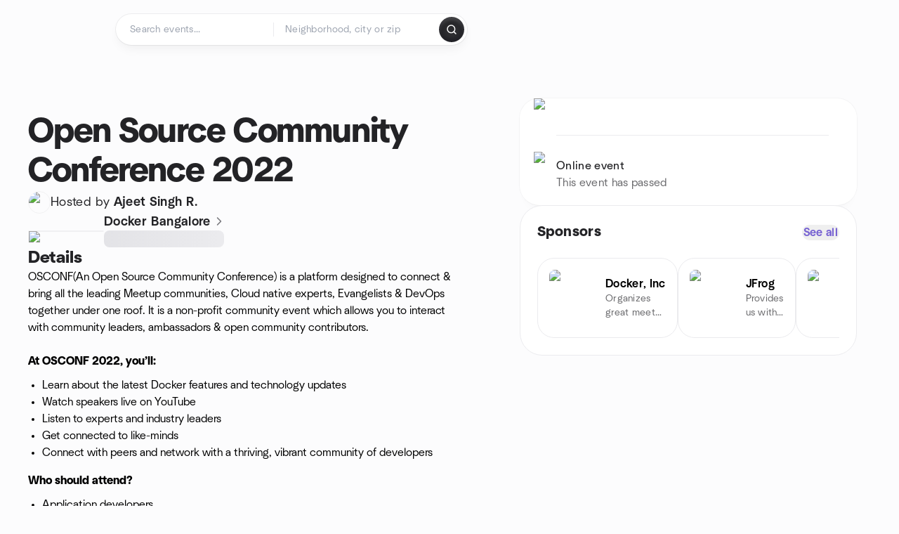

--- FILE ---
content_type: text/html; charset=utf-8
request_url: https://www.meetup.com/docker-bangalore/events/287525228/
body_size: 16728
content:
<!DOCTYPE html><html lang="en-US"><head><meta charSet="utf-8"/><style data-fullcalendar="true"></style><meta name="viewport" content="width=device-width, initial-scale=1"/><meta http-equiv="Content-Type" content="text/html; charset=UTF-8"/><meta name="service" content="web-next"/><meta name="X-Location" content="east"/><meta name="X-Build-Version" content="2b23bb154680f5d580b3fade37e7ae2d75293ccb"/><link rel="preload" as="script" href="https://apps.rokt.com/wsdk/integrations/launcher.js"/><link rel="icon" href="https://secure.meetupstatic.com/next/images/favicon.ico" type="image/x-icon" sizes="any"/><link rel="shortcut icon" href="https://secure.meetupstatic.com/next/images/favicon.ico"/><link rel="apple-touch-icon" sizes="120x120" href="https://secure.meetupstatic.com/next/images/general/m_redesign_120x120.png"/><link rel="apple-touch-icon" sizes="152x152" href="https://secure.meetupstatic.com/next/images/general/m_redesign_152x152.png"/><link rel="apple-touch-icon" sizes="167x167" href="https://secure.meetupstatic.com/next/images/general/m_redesign_167x167.png"/><link rel="shortcut icon" sizes="128x128" href="https://secure.meetupstatic.com/next/images/general/m_redesign_128x128.png"/><link rel="shortcut icon" sizes="196x196" href="https://secure.meetupstatic.com/next/images/general/m_redesign_196x196.png"/><link rel="preload" href="/_next/static/media/Graphik-Regular.7c14ed95.woff2" as="font" type="font/woff2" crossorigin="true"/><link rel="preload" href="/_next/static/media/Graphik-Bold.9ca67fd8.woff2" as="font" type="font/woff2" crossorigin="true"/><link rel="preload" href="/_next/static/media/Graphik-Semibold.0c4bd776.woff2" as="font" type="font/woff2" crossorigin="true"/><link rel="preload" href="/_next/static/media/Graphik-Medium.4251d5ac.woff2" as="font" type="font/woff2" crossorigin="true"/><link rel="preload" href="/_next/static/media/NeuSans-Regular.1ca3b39b.woff2" as="font" type="font/woff2" crossorigin="anonymous"/><link rel="preload" href="/_next/static/media/NeuSans-Medium.7b11edcf.woff2" as="font" type="font/woff2" crossorigin="anonymous"/><link rel="preload" href="/_next/static/media/NeuSans-Bold.5c45f750.woff2" as="font" type="font/woff2" crossorigin="anonymous"/><link rel="preload" href="/_next/static/media/NeuSans-Book.27256a60.woff2" as="font" type="font/woff2" crossorigin="anonymous"/><link rel="preload" href="/_next/static/media/Grandstander/Grandstander-SemiBold.ttf" as="font" type="font/truetype" crossorigin="anonymous"/><script type="text/javascript" src="//script.crazyegg.com/pages/scripts/0118/4627.js" async=""></script><link rel="preload" href="https://www.facebook.com/tr?id=792405807634160&amp;ev=PageView&amp;noscript=1" as="image" fetchpriority="high"/><script type="application/ld+json">{"@type":"Organization","@context":"https://schema.org","url":"https://www.meetup.com/docker-bangalore/events/287525228/","name":"Meetup","logo":"https://secure.meetupstatic.com/next/images/general/m_redesign_630x630.png","sameAs":["https://www.facebook.com/meetup/","https://twitter.com/Meetup/","https://www.youtube.com/meetup","https://www.instagram.com/meetup/"]}</script><title>Open Source Community Conference 2022, Sat, Oct 15, 2022, 10:00 AM   | Meetup</title><meta name="description" content="OSCONF(An Open Source Community Conference) is a platform designed to connect &amp; bring all the leading Meetup communities, Cloud native experts, Evangelists &amp; DevOps togethe"/><meta property="fb:app_id" content="2403839689"/><meta property="og:site_name" content="Meetup"/><meta property="og:type" content="article"/><meta property="og:title" content="Open Source Community Conference 2022, Sat, Oct 15, 2022, 10:00 AM   | Meetup"/><meta property="og:description" content="OSCONF(An Open Source Community Conference) is a platform designed to connect &amp; bring all the leading Meetup communities, Cloud native experts, Evangelists &amp; DevOps togethe"/><meta property="og:url" content="https://www.meetup.com/docker-bangalore/events/287525228/"/><meta property="og:image" content="https://secure.meetupstatic.com/photos/event/3/6/4/5/600_505933893.jpeg"/><meta property="al:android:app_name" content="Meetup"/><meta property="al:android:package" content="com.meetup"/><meta property="al:ios:app_store_id" content="375990038"/><meta property="al:ios:app_name" content="Meetup"/><meta property="al:web:should_fallback" content="true"/><meta property="al:android:url" content="meetup://"/><meta property="al:ios:url" content="meetup://"/><meta property="al:web:url" content="https://www.meetup.com/"/><meta property="twitter:card" content="summary_large_image"/><meta property="twitter:site" content="@meetup"/><meta property="twitter:image" content="https://secure.meetupstatic.com/photos/event/3/6/4/5/600_505933893.jpeg"/><meta property="twitter:description" content="OSCONF(An Open Source Community Conference) is a platform designed to connect &amp; bring all the leading Meetup communities, Cloud native experts, Evangelists &amp; DevOps togethe"/><meta property="twitter:app:id:iphone" content="375990038"/><meta property="twitter:app:name:iphone" content="Meetup"/><meta property="twitter:app:id:ipad" content="375990038"/><meta property="twitter:app:name:ipad" content="Meetup"/><meta property="twitter:app:id:googleplay" content="com.meetup"/><meta property="twitter:app:name:googleplay" content="Meetup"/><meta name="robots" content="noindex, follow, max-image-preview:large"/><link rel="canonical" href="https://www.meetup.com/docker-bangalore/events/287525228/"/><link rel="preconnect" href="https://secure.meetupstatic.com"/><link rel="dns-prefetch" href="https://secure.meetupstatic.com"/><link rel="preconnect" href="https://secure-content.meetupstatic.com"/><link rel="dns-prefetch" href="https://secure-content.meetupstatic.com"/><link rel="preconnect" href="https://www.googletagmanager.com"/><link rel="dns-prefetch" href="https://www.googletagmanager.com"/><meta name="apple-itunes-app" content="app-id=375990038, app-clip-bundle-id=com.meetup.iphone.MeetupAppClip, app-clip-display=card"/><script type="application/ld+json">{"@context":"https://schema.org","@type":"Event","name":"Open Source Community Conference 2022","url":"https://www.meetup.com/docker-bangalore/events/287525228/","description":"OSCONF(An Open Source Community Conference) is a platform designed to connect & bring all the leading Meetup communities, Cloud native experts, Evangelists","startDate":"2022-10-15T10:00:00+05:30","endDate":"2022-10-15T15:00:00+05:30","eventStatus":"https://schema.org/EventScheduled","image":["https://secure-content.meetupstatic.com/images/classic-events/505933893/676x676.jpg","https://secure-content.meetupstatic.com/images/classic-events/505933893/676x507.jpg","https://secure-content.meetupstatic.com/images/classic-events/505933893/676x380.jpg"],"eventAttendanceMode":"https://schema.org/OnlineEventAttendanceMode","location":{"@type":"VirtualLocation","url":"https://www.meetup.com/docker-bangalore/events/287525228/"},"organizer":{"@type":"Organization","name":"Docker Bangalore","url":"https://www.meetup.com/docker-bangalore/"}}</script><script type="application/ld+json">{"@context":"https://schema.org","@type":"RsvpAction"}</script><link rel="preload" as="image" imageSrcSet="https://secure.meetupstatic.com/photos/event/c/b/7/a/event_505012090.jpeg?w=16 16w, https://secure.meetupstatic.com/photos/event/c/b/7/a/event_505012090.jpeg?w=32 32w, https://secure.meetupstatic.com/photos/event/c/b/7/a/event_505012090.jpeg?w=48 48w, https://secure.meetupstatic.com/photos/event/c/b/7/a/event_505012090.jpeg?w=64 64w, https://secure.meetupstatic.com/photos/event/c/b/7/a/event_505012090.jpeg?w=96 96w, https://secure.meetupstatic.com/photos/event/c/b/7/a/event_505012090.jpeg?w=128 128w, https://secure.meetupstatic.com/photos/event/c/b/7/a/event_505012090.jpeg?w=256 256w, https://secure.meetupstatic.com/photos/event/c/b/7/a/event_505012090.jpeg?w=384 384w, https://secure.meetupstatic.com/photos/event/c/b/7/a/event_505012090.jpeg?w=640 640w, https://secure.meetupstatic.com/photos/event/c/b/7/a/event_505012090.jpeg?w=750 750w, https://secure.meetupstatic.com/photos/event/c/b/7/a/event_505012090.jpeg?w=828 828w, https://secure.meetupstatic.com/photos/event/c/b/7/a/event_505012090.jpeg?w=1080 1080w, https://secure.meetupstatic.com/photos/event/c/b/7/a/event_505012090.jpeg?w=1200 1200w, https://secure.meetupstatic.com/photos/event/c/b/7/a/event_505012090.jpeg?w=1920 1920w, https://secure.meetupstatic.com/photos/event/c/b/7/a/event_505012090.jpeg?w=2048 2048w, https://secure.meetupstatic.com/photos/event/c/b/7/a/event_505012090.jpeg?w=3840 3840w" imageSizes="120px" fetchpriority="high"/><meta name="next-head-count" content="66"/><meta name="next_csrf" content="95bd95fb-8eed-44e6-8ae9-5b606b3b08a1"/><link rel="preconnect" href="https://fonts.googleapis.com"/><link rel="preconnect" href="https://fonts.gstatic.com" crossorigin="anonymous"/><link rel="stylesheet" data-href="https://fonts.googleapis.com/css2?family=Gloria+Hallelujah&amp;display=swap"/><script src="https://accounts.google.com/gsi/client" async="" defer=""></script><link data-next-font="" rel="preconnect" href="/" crossorigin="anonymous"/><link rel="preload" href="/_next/static/css/3c5cfe467648b41a.css" as="style"/><link rel="stylesheet" href="/_next/static/css/3c5cfe467648b41a.css" data-n-g=""/><link rel="preload" href="/_next/static/css/428f16c55b790c1b.css" as="style"/><link rel="stylesheet" href="/_next/static/css/428f16c55b790c1b.css" data-n-p=""/><noscript data-n-css=""></noscript><script defer="" nomodule="" src="/_next/static/chunks/polyfills-c67a75d1b6f99dc8.js"></script><script src="/_next/static/chunks/webpack-89223b0de7e4d0fe.js" defer=""></script><script src="/_next/static/chunks/framework-431a1bc2254e8974.js" defer=""></script><script src="/_next/static/chunks/main-af3146485c9784d4.js" defer=""></script><script src="/_next/static/chunks/pages/_app-4fc075ebbcdc02f2.js" defer=""></script><script src="/_next/static/chunks/75326-6ff682543f5fe5ef.js" defer=""></script><script src="/_next/static/chunks/87720-62ffe5347ec9669b.js" defer=""></script><script src="/_next/static/chunks/55423-85970085daef8938.js" defer=""></script><script src="/_next/static/chunks/9640-48e4729556451d97.js" defer=""></script><script src="/_next/static/chunks/85876-bc0bf3d2848b0cc3.js" defer=""></script><script src="/_next/static/chunks/51044-fd169ff78f164878.js" defer=""></script><script src="/_next/static/chunks/43949-9c10d5e70b42d7b1.js" defer=""></script><script src="/_next/static/chunks/18923-87b3aa036a02ed9b.js" defer=""></script><script src="/_next/static/chunks/63286-3d782f802541055f.js" defer=""></script><script src="/_next/static/chunks/61368-9573d54834ce3ab0.js" defer=""></script><script src="/_next/static/chunks/3201-3199937c8fad424b.js" defer=""></script><script src="/_next/static/chunks/92270-0346364d97efbf56.js" defer=""></script><script src="/_next/static/chunks/38035-ebb029e5ec5dc8b3.js" defer=""></script><script src="/_next/static/chunks/26146-df7798217632531c.js" defer=""></script><script src="/_next/static/chunks/56332-ead8ae9234c04ad2.js" defer=""></script><script src="/_next/static/chunks/44962-f1675afd002b6d7a.js" defer=""></script><script src="/_next/static/chunks/51138-8176fbcde56186b3.js" defer=""></script><script src="/_next/static/chunks/91614-a6b3b15276e04ff0.js" defer=""></script><script src="/_next/static/chunks/44420-919d4cd916acc736.js" defer=""></script><script src="/_next/static/chunks/81875-6c68c0af41a9b426.js" defer=""></script><script src="/_next/static/chunks/17550-10ab759762053f87.js" defer=""></script><script src="/_next/static/chunks/98725-7a2d3e0d991b7ecd.js" defer=""></script><script src="/_next/static/chunks/93022-2d3099cf190d162e.js" defer=""></script><script src="/_next/static/chunks/59561-16bbb53dbc81d7b2.js" defer=""></script><script src="/_next/static/chunks/88741-72c3608381393fcb.js" defer=""></script><script src="/_next/static/chunks/11808-cb6039a64cb26420.js" defer=""></script><script src="/_next/static/chunks/75054-b0db59b364793b6c.js" defer=""></script><script src="/_next/static/chunks/76894-4d242dc094e01662.js" defer=""></script><script src="/_next/static/chunks/40366-0ee100e6bf5cc576.js" defer=""></script><script src="/_next/static/chunks/pages/%5Bslug%5D/events/%5BeventId%5D-b6552d5132d4f05a.js" defer=""></script><script src="/_next/static/2b23bb154680f5d580b3fade37e7ae2d75293ccb/_buildManifest.js" defer=""></script><script src="/_next/static/2b23bb154680f5d580b3fade37e7ae2d75293ccb/_ssgManifest.js" defer=""></script><link rel="stylesheet" href="https://fonts.googleapis.com/css2?family=Gloria+Hallelujah&display=swap"/></head><body class="font-body antialiased"><script>0</script><div id="__next"><noscript><img alt="" fetchpriority="high" width="1" height="1" decoding="async" data-nimg="1" style="color:transparent;display:none" src="https://www.facebook.com/tr?id=792405807634160&amp;ev=PageView&amp;noscript=1"/></noscript><noscript id="google-tag-manager"><iframe title="gtm" src="https://www.googletagmanager.com/ns.html?id=GTM-T2LNGD" height="0" width="0" style="display:none;visibility:hidden"></iframe></noscript> <!-- --> <div role="status" aria-live="polite" class="sr-only"></div><section aria-label="Notifications alt+T" tabindex="-1" aria-live="polite" aria-relevant="additions text" aria-atomic="false"></section><div class=""><a class="text-viridian focus:p-2 bg-white c1r8us06" href="#main">Skip to content</a><div id="a11y-announcement"></div><div class="flex min-h-screen flex-col" id="page" data-event-category="eventHome"><header id="app-header" class="top-0 z-50 mb-ds2-40 xs:mb-0" style="background-color:var(--background-color)" data-event-label="Header"><div class="peer relative z-50 flex items-center justify-between rounded-b-ds2-24 rounded-t-none px-ds2-40 pb-ds2-16 pt-ds2-20 has-[input:focus]:bg-ds2-surface-fill-primary-enabled"><div class="group flex w-full items-center gap-ds2-32 self-stretch"><div class="flex flex-1 items-center gap-ds2-48"><div class="relative shrink-0"><div class="peer transition-opacity duration-300 hover:opacity-0"><a class="hover:no-underline" href="https://www.meetup.com/"><div style="color:#FF4A79;width:125px;height:34px"></div></a></div><div class="pointer-events-none absolute inset-0 z-0 flex items-center justify-center opacity-0 transition-opacity duration-300 peer-hover:opacity-100"><button class="inline-flex items-center justify-center rounded-ds2-max max-w-full relative select-none data-[disabled=false]:active:scale-98 transition-all duration-150 before:absolute before:rounded-ds2-max before:z-0 before:opacity-0 data-[disabled=false]:hover:before:opacity-100 before:transition-opacity before:duration-150 data-[disabled=true]:cursor-not-allowed data-[disabled=true]:pointer-events-none hover:no-underline text-ds2-text_button-content-fill-secondary-enabled hover:text-ds2-text_button-content-fill-secondary-hover before:bg-ds2-text_button-base-fill-shared-hover data-[disabled=true]:text-ds2-text_button-content-fill-secondary-disabled gap-ds2-6 ds2-m16 before:-inset-x-ds2-12 before:-inset-y-ds2-6 pointer-events-none" type="button" data-disabled="false"><span class="relative z-10 flex min-w-0 max-w-full items-center justify-center" style="gap:inherit"><span class="relative z-10 flex min-w-0 max-w-full items-center justify-center truncate" style="gap:inherit"><svg xmlns="http://www.w3.org/2000/svg" width="16" height="16" viewBox="0 0 24 24" fill="none" stroke="currentColor" stroke-width="2.146625258399798" stroke-linecap="round" stroke-linejoin="round" class="lucide lucide-house flex-shrink-0" aria-hidden="true"><path d="M15 21v-8a1 1 0 0 0-1-1h-4a1 1 0 0 0-1 1v8"></path><path d="M3 10a2 2 0 0 1 .709-1.528l7-5.999a2 2 0 0 1 2.582 0l7 5.999A2 2 0 0 1 21 10v9a2 2 0 0 1-2 2H5a2 2 0 0 1-2-2z"></path></svg><span class="min-w-0 max-w-full truncate px-ds2-2">Homepage</span></span></span></button></div></div><form id="search-form" class="flex-1 outline-none w-full max-w-[500px] transition-all duration-150 has-[input:focus]:max-w-[600px]"><div class="flex gap-ds2-2 rounded-full bg-ds2-main_search_input-base-fill-primary-enabled p-ds2-4 shadow-ds2-shadow-main-search-input-base-primary-enabled has-[:focus]:bg-ds2-main_search_input-base-fill-primary-active has-[:focus]:shadow-none"><div class="group/locationInputContainer relative flex flex-1 rounded-full py-ds2-8 pl-ds2-16 hover:bg-ds2-main_search_input-base-fill-secondary-hover has-[:focus]:bg-ds2-main_search_input-base-fill-secondary-active has-[:focus]:shadow-ds2-shadow-main-search-input-base-secondary-active" data-event-category="Top Nav - Search"><input id="keyword-bar-in-search" name="keywords" placeholder="Search events..." aria-label="Search events..." autoComplete="on" class="placeholder:text-ds2-input-text-field-fill-enabled ds2-r14 w-0 flex-1 appearance-none truncate border-r border-ds2-surface-stroke-secondary-enabled bg-transparent outline-none placeholder:ds2-r14 hover:border-transparent focus:border-transparent" data-element-name="keyword-bar-in-search" data-event-label="Keyword search" value=""/><input id="hidden-location-search-submit" data-testid="hidden-location-search-submit" type="submit" class="sr-only absolute -left-[384px] sm:hidden" value="Submit"/><button class="items-center justify-center rounded-full transition-all select-none after:absolute after:-inset-ds2-6 after:rounded-full after:transition-all disabled:after:bg-transparent disabled:active:scale-100 active:scale-92 hover:after:bg-ds2-icon_button-base-fill-tertiary-hover absolute top-1/2 -translate-y-1/2 right-[10px] opacity-0 group-has-[input:focus]/locationInputContainer:opacity-100 hidden" type="button" data-disabled="false"><svg xmlns="http://www.w3.org/2000/svg" width="16" height="16" viewBox="0 0 24 24" fill="none" stroke="currentColor" stroke-width="1.6099689437998486" stroke-linecap="round" stroke-linejoin="round" class="lucide lucide-x text-ds2-icon_button-icon-fill-tertiary-enabled hover:text-ds2-icon_button-icon-fill-tertiary-hover" aria-hidden="true"><path d="M18 6 6 18"></path><path d="m6 6 12 12"></path></svg></button></div><div class="relative flex flex-1 rounded-full py-ds2-8 pl-ds2-16 hover:bg-ds2-main_search_input-base-fill-secondary-hover has-[:focus]:bg-ds2-main_search_input-base-fill-secondary-active has-[:focus]:shadow-ds2-shadow-main-search-input-base-secondary-active"><div class="group/eventsInputContainer relative flex w-full" data-testid="SearchTypeahead" role="combobox" aria-haspopup="listbox" aria-owns="location-typeahead-header-search-menu" aria-expanded="false"><input tabindex="0" placeholder="Neighborhood, city or zip" aria-label="Search for location by city or zip code" data-element-name="header-search" data-event-label="Location search" aria-expanded="false" aria-autocomplete="list" aria-controls="location-typeahead-header-search-menu" data-event-category="header" role="combobox" class="placeholder:text-ds2-input-text-field-fill-enabled ds2-r14 w-0 flex-1 appearance-none bg-transparent outline-none placeholder:ds2-r14 truncate" id="location-typeahead-header-search" aria-labelledby="location-typeahead-header-search-label" autoComplete="off" value=""/></div></div><div class="flex items-center self-stretch pl-[14px]"><button class="inline-flex items-center justify-center rounded-ds2-max max-w-full min-w-0 select-none data-[disabled=false]:active:scale-98 data-[disabled=true]:cursor-not-allowed data-[disabled=true]:pointer-events-none hover:no-underline relative text-ds2-button-content-fill-primary-enabled data-[disabled=false]:bg-ds2-button-base-fill-primary-enabled shadow-ds2-shadow-button-base-primary-enabled hover:shadow-ds2-shadow-button-base-primary-hover active:shadow-ds2-shadow-button-base-primary-pressed data-[disabled=true]:text-ds2-button-content-fill-primary-disabled data-[disabled=true]:bg-ds2-button-base-fill-primary-disabled data-[disabled=true]:shadow-ds2-shadow-button-base-primary-disabled transition-all duration-150 before:absolute before:inset-0 before:z-0 before:bg-ds2-button-base-fill-primary-hover before:shadow-ds2-shadow-button-base-primary-hover before:rounded-ds2-max before:opacity-0 before:transition-opacity before:duration-150 data-[disabled=false]:hover:before:opacity-100 after:absolute after:inset-0 after:z-0 after:bg-ds2-button-base-fill-primary-pressed after:shadow-ds2-shadow-button-base-primary-pressed after:rounded-ds2-max after:opacity-0 after:transition-opacity after:duration-150 data-[disabled=false]:active:after:opacity-100 gap-ds2-8 ds2-m14 p-ds2-10" id="location-search-submit" data-testid="location-search-submit" aria-label="Search events..." data-element-name="header-searchBarButton" data-event-label="Search submit" type="submit" data-disabled="false"><span class="relative z-10 flex min-w-0 max-w-full items-center justify-center overflow-hidden" style="gap:inherit"><span class="flex min-w-0 max-w-full items-center justify-center overflow-hidden" style="gap:inherit"><svg xmlns="http://www.w3.org/2000/svg" width="16" height="16" viewBox="0 0 24 24" fill="none" stroke="currentColor" stroke-width="2.146625258399798" stroke-linecap="round" stroke-linejoin="round" class="lucide lucide-search shrink-0" aria-hidden="true"><path d="m21 21-4.34-4.34"></path><circle cx="11" cy="11" r="8"></circle></svg></span></span></button></div></div></form></div></div></div><div class="pointer-events-none fixed inset-0 z-40 bg-ds2-overlay-fill-quaternary-enabled opacity-0 transition-opacity duration-200 peer-has-[input:focus]:pointer-events-auto peer-has-[input:focus]:opacity-100"></div></header><div class="flex flex-grow flex-col"><main id="main" class="lg:pb-ds2-52"><div class="px-ds2-20 pt-ds2-0 lg:pb-ds2-52 lg:pt-ds2-40"><div class="flex flex-col gap-ds2-16 pb-ds2-44 ds2-container-lg lg:gap-ds2-24 lg:pb-ds2-60"><div class="flex w-full flex-col gap-ds2-32 lg:flex-row-reverse lg:justify-between"><aside class="flex w-full flex-1 flex-col gap-ds2-28 pt-ds2-16 lg:w-auto lg:min-w-0 lg:max-w-[520px] lg:gap-ds2-40 lg:p-ds2-20"><div class="hidden lg:block"><div class="relative"><div aria-hidden="true" role="presentation" class="Shimmer_shimmer__hHuAx aspect-video w-full rounded-ds2-24"></div></div></div><div class="lg:hidden"><div class="flex flex-col gap-ds2-16 lg:gap-ds2-24"><div class="flex flex-col gap-ds2-12 lg:gap-ds2-20"><h1 class="ds2-b32 text-ds2-text-fill-primary-enabled lg:ds2-b48">Open Source Community Conference 2022</h1></div><div class="flex flex-row gap-ds2-12"><div class="flex flex-1"><a class="hover:no-underline" data-event-label="hosted-by" aria-label="Hosted by Ajeet Singh R." href="https://www.meetup.com/docker-bangalore/events/287525228/attendees/"><div class="flex items-center gap-ds2-16"><div class="relative"><div class="relative flex items-center justify-center rounded-ds2-max size-[32px]"><div class="flex size-full select-none items-center justify-center overflow-hidden rounded-ds2-max border border-ds2-avatar-base-stroke-enabled"><img alt="Photo of the user Ajeet Singh Raina" draggable="false" aria-label="Photo of the user Ajeet Singh Raina" loading="lazy" width="32" height="32" decoding="async" data-nimg="1" class="size-full object-cover" style="color:transparent" srcSet="https://secure.meetupstatic.com/photos/member/2/4/3/2/thumb_312549266.jpeg?w=32 1x, https://secure.meetupstatic.com/photos/member/2/4/3/2/thumb_312549266.jpeg?w=64 2x" src="https://secure.meetupstatic.com/photos/member/2/4/3/2/thumb_312549266.jpeg?w=64"/></div></div></div><div class="flex flex-col items-start justify-center gap-ds2-0"><p class="ds2-r16 text-ds2-text-fill-primary-enabled lg:ds2-r18">Hosted by <span class="ds2-m16 lg:ds2-m18">Ajeet Singh R.</span></p></div></div></a></div><div class="lg:hidden"><button class="inline-flex items-center justify-center rounded-ds2-max max-w-full min-w-0 select-none data-[disabled=false]:active:scale-98 data-[disabled=true]:cursor-not-allowed data-[disabled=true]:pointer-events-none hover:no-underline relative text-ds2-button-content-fill-secondary-enabled data-[disabled=false]:bg-ds2-button-base-fill-secondary-enabled shadow-ds2-shadow-button-base-secondary-enabled hover:shadow-ds2-shadow-button-base-secondary-hover active:shadow-ds2-shadow-button-base-secondary-pressed data-[disabled=true]:text-ds2-button-content-fill-secondary-disabled data-[disabled=true]:shadow-ds2-shadow-button-base-secondary-disabled transition-shadow duration-150 before:absolute before:inset-0 before:z-0 before:bg-ds2-button-base-fill-secondary-hover before:shadow-ds2-shadow-button-base-secondary-hover before:rounded-ds2-max before:opacity-0 before:transition-opacity before:duration-150 data-[disabled=false]:hover:before:opacity-100 after:absolute after:inset-0 after:z-0 after:bg-ds2-button-base-fill-secondary-pressed after:shadow-ds2-shadow-button-base-secondary-pressed after:rounded-ds2-max after:opacity-0 after:transition-opacity after:duration-150 data-[disabled=false]:active:after:opacity-100 gap-ds2-8 ds2-m14 p-ds2-10" type="button" data-disabled="false"><span class="relative z-10 flex min-w-0 max-w-full items-center justify-center overflow-hidden" style="gap:inherit"><span class="flex min-w-0 max-w-full items-center justify-center overflow-hidden" style="gap:inherit"><svg xmlns="http://www.w3.org/2000/svg" width="16" height="16" viewBox="0 0 24 24" fill="none" stroke="currentColor" stroke-width="2.146625258399798" stroke-linecap="round" stroke-linejoin="round" class="lucide lucide-share shrink-0" aria-hidden="true"><path d="M12 2v13"></path><path d="m16 6-4-4-4 4"></path><path d="M4 12v8a2 2 0 0 0 2 2h12a2 2 0 0 0 2-2v-8"></path></svg></span></span></button></div></div></div></div><div class="lg:hidden"><a class="block no-underline hover:no-underline" href="https://www.meetup.com/docker-bangalore/"><div class="group relative cursor-pointer rounded-ds2-24 bg-ds2-surface-fill-primary-enabled p-ds2-16 shadow-ds2-shadow-xs-border transition-all duration-200 lg:bg-transparent lg:p-0 lg:shadow-none"><div class="flex flex-col gap-ds2-16"><div class="flex flex-row items-center gap-ds2-12 lg:gap-ds2-20"><div class="relative aspect-video w-[108px] flex-shrink-0"><img alt="Photo of Docker Bangalore group" fetchpriority="high" decoding="async" data-nimg="fill" class="rounded-ds2-12 border border-ds2-surface-stroke-neutral_opacity_5-enabled object-cover" style="position:absolute;height:100%;width:100%;left:0;top:0;right:0;bottom:0;color:transparent" sizes="120px" srcSet="https://secure.meetupstatic.com/photos/event/c/b/7/a/event_505012090.jpeg?w=16 16w, https://secure.meetupstatic.com/photos/event/c/b/7/a/event_505012090.jpeg?w=32 32w, https://secure.meetupstatic.com/photos/event/c/b/7/a/event_505012090.jpeg?w=48 48w, https://secure.meetupstatic.com/photos/event/c/b/7/a/event_505012090.jpeg?w=64 64w, https://secure.meetupstatic.com/photos/event/c/b/7/a/event_505012090.jpeg?w=96 96w, https://secure.meetupstatic.com/photos/event/c/b/7/a/event_505012090.jpeg?w=128 128w, https://secure.meetupstatic.com/photos/event/c/b/7/a/event_505012090.jpeg?w=256 256w, https://secure.meetupstatic.com/photos/event/c/b/7/a/event_505012090.jpeg?w=384 384w, https://secure.meetupstatic.com/photos/event/c/b/7/a/event_505012090.jpeg?w=640 640w, https://secure.meetupstatic.com/photos/event/c/b/7/a/event_505012090.jpeg?w=750 750w, https://secure.meetupstatic.com/photos/event/c/b/7/a/event_505012090.jpeg?w=828 828w, https://secure.meetupstatic.com/photos/event/c/b/7/a/event_505012090.jpeg?w=1080 1080w, https://secure.meetupstatic.com/photos/event/c/b/7/a/event_505012090.jpeg?w=1200 1200w, https://secure.meetupstatic.com/photos/event/c/b/7/a/event_505012090.jpeg?w=1920 1920w, https://secure.meetupstatic.com/photos/event/c/b/7/a/event_505012090.jpeg?w=2048 2048w, https://secure.meetupstatic.com/photos/event/c/b/7/a/event_505012090.jpeg?w=3840 3840w" src="https://secure.meetupstatic.com/photos/event/c/b/7/a/event_505012090.jpeg?w=3840"/></div><div class="flex min-w-0 flex-1 flex-col justify-between gap-ds2-2 lg:gap-ds2-8"><h3 class="ds2-m16 line-clamp-2 overflow-hidden text-ds2-text-fill-primary-enabled lg:ds2-m18">Docker Bangalore<svg xmlns="http://www.w3.org/2000/svg" width="20" height="20" viewBox="0 0 24 24" fill="none" stroke="currentColor" stroke-width="1.8" stroke-linecap="round" stroke-linejoin="round" class="lucide lucide-chevron-right ml-ds2-2 hidden -translate-y-[1px] text-ds2-icon-fill-tertiary-enabled lg:inline-block" aria-hidden="true"><path d="m9 18 6-6-6-6"></path></svg></h3><div><div aria-hidden="true" role="presentation" class="Shimmer_shimmer__hHuAx h-ds2-24 w-1/3 rounded-ds2-8"></div></div></div></div></div></div></a></div><div class="flex flex-col gap-ds2-16 lg:sticky lg:top-ds2-16 lg:gap-ds2-20"><div class="flex flex-col items-start justify-center md:rounded-ds2-28 md:bg-ds2-surface-fill-primary-enabled md:shadow-ds2-shadow-xs-border"><div class="flex w-full items-center gap-ds2-16 md:px-ds2-20"><img alt="calendar icon" loading="lazy" width="32" height="32" decoding="async" data-nimg="1" style="color:transparent" srcSet="https://secure.meetupstatic.com/next/images/complex-icons/branded/calendar.webp?w=32 1x, https://secure.meetupstatic.com/next/images/complex-icons/branded/calendar.webp?w=64 2x" src="https://secure.meetupstatic.com/next/images/complex-icons/branded/calendar.webp?w=64"/><div class="flex w-full py-ds2-8 md:border-b md:border-ds2-surface-stroke-secondary-enabled md:py-ds2-20"><div><p class="ds2-k16 text-ds2-text-fill-primary-enabled"></p></div></div><div class="size-ds2-20 shrink-0"></div></div><div class="flex w-full items-center gap-ds2-16 md:px-ds2-20"><img alt="video icon" loading="lazy" width="32" height="32" decoding="async" data-nimg="1" class="shrink-0" style="color:transparent" srcSet="https://secure.meetupstatic.com/next/images/complex-icons/branded/video.webp?w=32 1x, https://secure.meetupstatic.com/next/images/complex-icons/branded/video.webp?w=64 2x" src="https://secure.meetupstatic.com/next/images/complex-icons/branded/video.webp?w=64"/><div class="flex flex-1 flex-col overflow-hidden py-ds2-8 md:py-ds2-20"><p class="ds2-k16 text-ds2-text-fill-primary-enabled">Online event</p><p class="ds2-r16 text-ds2-text-fill-tertiary-enabled" data-testid="has-passed">This event has passed</p></div><div class="size-ds2-20 shrink-0"></div></div></div><div class="hidden lg:block"><div class="rounded-ds2-32 border border-ds2-surface-stroke-secondary-enabled bg-ds2-surface-fill-primary-enabled p-ds2-24"><div class="mb-ds2-24 flex items-baseline justify-between"><h2 class="ds2-b20 text-ds2-text-fill-primary-enabled">Sponsors</h2><button class="inline-flex items-center justify-center rounded-ds2-max max-w-full relative select-none data-[disabled=false]:active:scale-98 transition-all duration-150 before:absolute before:rounded-ds2-max before:z-0 before:opacity-0 data-[disabled=false]:hover:before:opacity-100 before:transition-opacity before:duration-150 data-[disabled=true]:cursor-not-allowed data-[disabled=true]:pointer-events-none hover:no-underline text-ds2-text_button-content-fill-brand_primary-enabled hover:text-ds2-text_button-content-fill-brand_primary-hover before:bg-ds2-text_button-base-fill-shared-hover data-[disabled=true]:text-ds2-text_button-content-fill-brand_primary-disabled gap-ds2-6 ds2-m16 before:-inset-x-ds2-12 before:-inset-y-ds2-6" type="button" data-disabled="false"><span class="relative z-10 flex min-w-0 max-w-full items-center justify-center" style="gap:inherit"><span class="relative z-10 flex min-w-0 max-w-full items-center justify-center truncate" style="gap:inherit"><span class="min-w-0 max-w-full truncate px-ds2-2">See all</span></span></span></button></div><div class="flex items-center gap-ds2-12 overflow-x-auto [-ms-overflow-style:none] [scrollbar-width:none] [&amp;::-webkit-scrollbar]:hidden mask-fade-none"><a href="https://www.docker.com/" target="_blank" rel="noopener noreferrer" class="flex h-max flex-row items-center gap-x-ds2-16 rounded-ds2-24 p-ds2-16 border border-ds2-surface-stroke-secondary-enabled bg-ds2-surface-fill-primary-enabled transition-all duration-200 hover:cursor-pointer hover:no-underline hover:border-ds2-surface-stroke-secondary-hover hover:shadow-ds2-shadow-md-hover hover:translate-x-ds2-2 active:translate-x-0 active:scale-99 active:border-ds2-surface-stroke-secondary-enabled active:shadow-none w-full md:w-[300px]"><div class="relative size-ds2-80 shrink-0 self-center overflow-hidden rounded-ds2-8"><img alt="Sponsor logo" loading="lazy" decoding="async" data-nimg="fill" style="position:absolute;height:100%;width:100%;left:0;top:0;right:0;bottom:0;color:transparent" sizes="100vw" srcSet="https://secure.meetupstatic.com/photos/sponsor/9/0/1/6/iab120x90_2676886.jpeg?w=640 640w, https://secure.meetupstatic.com/photos/sponsor/9/0/1/6/iab120x90_2676886.jpeg?w=750 750w, https://secure.meetupstatic.com/photos/sponsor/9/0/1/6/iab120x90_2676886.jpeg?w=828 828w, https://secure.meetupstatic.com/photos/sponsor/9/0/1/6/iab120x90_2676886.jpeg?w=1080 1080w, https://secure.meetupstatic.com/photos/sponsor/9/0/1/6/iab120x90_2676886.jpeg?w=1200 1200w, https://secure.meetupstatic.com/photos/sponsor/9/0/1/6/iab120x90_2676886.jpeg?w=1920 1920w, https://secure.meetupstatic.com/photos/sponsor/9/0/1/6/iab120x90_2676886.jpeg?w=2048 2048w, https://secure.meetupstatic.com/photos/sponsor/9/0/1/6/iab120x90_2676886.jpeg?w=3840 3840w" src="https://secure.meetupstatic.com/photos/sponsor/9/0/1/6/iab120x90_2676886.jpeg?w=3840"/></div><div class="flex min-w-0 flex-1 flex-col gap-y-ds2-2"><div class="ds2-m16 truncate">Docker, Inc</div><div class="ds2-r14 break-words text-ds2-text-fill-tertiary-enabled line-clamp-2">Organizes great meet ups and provides Docker goodies</div></div></a><a href="https://jfrog.com" target="_blank" rel="noopener noreferrer" class="flex h-max flex-row items-center gap-x-ds2-16 rounded-ds2-24 p-ds2-16 border border-ds2-surface-stroke-secondary-enabled bg-ds2-surface-fill-primary-enabled transition-all duration-200 hover:cursor-pointer hover:no-underline hover:border-ds2-surface-stroke-secondary-hover hover:shadow-ds2-shadow-md-hover hover:translate-x-ds2-2 active:translate-x-0 active:scale-99 active:border-ds2-surface-stroke-secondary-enabled active:shadow-none w-full md:w-[300px]"><div class="relative size-ds2-80 shrink-0 self-center overflow-hidden rounded-ds2-8"><img alt="Sponsor logo" loading="lazy" decoding="async" data-nimg="fill" style="position:absolute;height:100%;width:100%;left:0;top:0;right:0;bottom:0;color:transparent" sizes="100vw" srcSet="https://secure.meetupstatic.com/photos/sponsor/9/e/9/5/iab120x90_2740597.jpeg?w=640 640w, https://secure.meetupstatic.com/photos/sponsor/9/e/9/5/iab120x90_2740597.jpeg?w=750 750w, https://secure.meetupstatic.com/photos/sponsor/9/e/9/5/iab120x90_2740597.jpeg?w=828 828w, https://secure.meetupstatic.com/photos/sponsor/9/e/9/5/iab120x90_2740597.jpeg?w=1080 1080w, https://secure.meetupstatic.com/photos/sponsor/9/e/9/5/iab120x90_2740597.jpeg?w=1200 1200w, https://secure.meetupstatic.com/photos/sponsor/9/e/9/5/iab120x90_2740597.jpeg?w=1920 1920w, https://secure.meetupstatic.com/photos/sponsor/9/e/9/5/iab120x90_2740597.jpeg?w=2048 2048w, https://secure.meetupstatic.com/photos/sponsor/9/e/9/5/iab120x90_2740597.jpeg?w=3840 3840w" src="https://secure.meetupstatic.com/photos/sponsor/9/e/9/5/iab120x90_2740597.jpeg?w=3840"/></div><div class="flex min-w-0 flex-1 flex-col gap-y-ds2-2"><div class="ds2-m16 truncate">JFrog</div><div class="ds2-r14 break-words text-ds2-text-fill-tertiary-enabled line-clamp-2">Provides us with a place to meet, food and drinks</div></div></a><a href="http://www.redhat.com/" target="_blank" rel="noopener noreferrer" class="flex h-max flex-row items-center gap-x-ds2-16 rounded-ds2-24 p-ds2-16 border border-ds2-surface-stroke-secondary-enabled bg-ds2-surface-fill-primary-enabled transition-all duration-200 hover:cursor-pointer hover:no-underline hover:border-ds2-surface-stroke-secondary-hover hover:shadow-ds2-shadow-md-hover hover:translate-x-ds2-2 active:translate-x-0 active:scale-99 active:border-ds2-surface-stroke-secondary-enabled active:shadow-none w-full md:w-[300px]"><div class="relative size-ds2-80 shrink-0 self-center overflow-hidden rounded-ds2-8"><img alt="Sponsor logo" loading="lazy" decoding="async" data-nimg="fill" style="position:absolute;height:100%;width:100%;left:0;top:0;right:0;bottom:0;color:transparent" sizes="100vw" srcSet="https://secure.meetupstatic.com/photos/sponsor/c/4/1/a/iab120x90_2090202.jpeg?w=640 640w, https://secure.meetupstatic.com/photos/sponsor/c/4/1/a/iab120x90_2090202.jpeg?w=750 750w, https://secure.meetupstatic.com/photos/sponsor/c/4/1/a/iab120x90_2090202.jpeg?w=828 828w, https://secure.meetupstatic.com/photos/sponsor/c/4/1/a/iab120x90_2090202.jpeg?w=1080 1080w, https://secure.meetupstatic.com/photos/sponsor/c/4/1/a/iab120x90_2090202.jpeg?w=1200 1200w, https://secure.meetupstatic.com/photos/sponsor/c/4/1/a/iab120x90_2090202.jpeg?w=1920 1920w, https://secure.meetupstatic.com/photos/sponsor/c/4/1/a/iab120x90_2090202.jpeg?w=2048 2048w, https://secure.meetupstatic.com/photos/sponsor/c/4/1/a/iab120x90_2090202.jpeg?w=3840 3840w" src="https://secure.meetupstatic.com/photos/sponsor/c/4/1/a/iab120x90_2090202.jpeg?w=3840"/></div><div class="flex min-w-0 flex-1 flex-col gap-y-ds2-2"><div class="ds2-m16 truncate">Red Hat</div><div class="ds2-r14 break-words text-ds2-text-fill-tertiary-enabled line-clamp-2">venue, snacks, drinks</div></div></a><a href="http://www.vmware.com/" target="_blank" rel="noopener noreferrer" class="flex h-max flex-row items-center gap-x-ds2-16 rounded-ds2-24 p-ds2-16 border border-ds2-surface-stroke-secondary-enabled bg-ds2-surface-fill-primary-enabled transition-all duration-200 hover:cursor-pointer hover:no-underline hover:border-ds2-surface-stroke-secondary-hover hover:shadow-ds2-shadow-md-hover hover:translate-x-ds2-2 active:translate-x-0 active:scale-99 active:border-ds2-surface-stroke-secondary-enabled active:shadow-none w-full md:w-[300px]"><div class="relative size-ds2-80 shrink-0 self-center overflow-hidden rounded-ds2-8"><img alt="Sponsor logo" loading="lazy" decoding="async" data-nimg="fill" style="position:absolute;height:100%;width:100%;left:0;top:0;right:0;bottom:0;color:transparent" sizes="100vw" srcSet="https://secure.meetupstatic.com/photos/sponsor/7/c/1/f/iab120x90_2551775.jpeg?w=640 640w, https://secure.meetupstatic.com/photos/sponsor/7/c/1/f/iab120x90_2551775.jpeg?w=750 750w, https://secure.meetupstatic.com/photos/sponsor/7/c/1/f/iab120x90_2551775.jpeg?w=828 828w, https://secure.meetupstatic.com/photos/sponsor/7/c/1/f/iab120x90_2551775.jpeg?w=1080 1080w, https://secure.meetupstatic.com/photos/sponsor/7/c/1/f/iab120x90_2551775.jpeg?w=1200 1200w, https://secure.meetupstatic.com/photos/sponsor/7/c/1/f/iab120x90_2551775.jpeg?w=1920 1920w, https://secure.meetupstatic.com/photos/sponsor/7/c/1/f/iab120x90_2551775.jpeg?w=2048 2048w, https://secure.meetupstatic.com/photos/sponsor/7/c/1/f/iab120x90_2551775.jpeg?w=3840 3840w" src="https://secure.meetupstatic.com/photos/sponsor/7/c/1/f/iab120x90_2551775.jpeg?w=3840"/></div><div class="flex min-w-0 flex-1 flex-col gap-y-ds2-2"><div class="ds2-m16 truncate">VMware</div><div class="ds2-r14 break-words text-ds2-text-fill-tertiary-enabled line-clamp-2">Venue, Freebies </div></div></a><a href="https://harness.io" target="_blank" rel="noopener noreferrer" class="flex h-max flex-row items-center gap-x-ds2-16 rounded-ds2-24 p-ds2-16 border border-ds2-surface-stroke-secondary-enabled bg-ds2-surface-fill-primary-enabled transition-all duration-200 hover:cursor-pointer hover:no-underline hover:border-ds2-surface-stroke-secondary-hover hover:shadow-ds2-shadow-md-hover hover:translate-x-ds2-2 active:translate-x-0 active:scale-99 active:border-ds2-surface-stroke-secondary-enabled active:shadow-none w-full md:w-[300px]"><div class="relative size-ds2-80 shrink-0 self-center overflow-hidden rounded-ds2-8"><img alt="Sponsor logo" loading="lazy" decoding="async" data-nimg="fill" style="position:absolute;height:100%;width:100%;left:0;top:0;right:0;bottom:0;color:transparent" sizes="100vw" srcSet="https://secure.meetupstatic.com/photos/sponsor/a/2/7/9/iab120x90_2741593.jpeg?w=640 640w, https://secure.meetupstatic.com/photos/sponsor/a/2/7/9/iab120x90_2741593.jpeg?w=750 750w, https://secure.meetupstatic.com/photos/sponsor/a/2/7/9/iab120x90_2741593.jpeg?w=828 828w, https://secure.meetupstatic.com/photos/sponsor/a/2/7/9/iab120x90_2741593.jpeg?w=1080 1080w, https://secure.meetupstatic.com/photos/sponsor/a/2/7/9/iab120x90_2741593.jpeg?w=1200 1200w, https://secure.meetupstatic.com/photos/sponsor/a/2/7/9/iab120x90_2741593.jpeg?w=1920 1920w, https://secure.meetupstatic.com/photos/sponsor/a/2/7/9/iab120x90_2741593.jpeg?w=2048 2048w, https://secure.meetupstatic.com/photos/sponsor/a/2/7/9/iab120x90_2741593.jpeg?w=3840 3840w" src="https://secure.meetupstatic.com/photos/sponsor/a/2/7/9/iab120x90_2741593.jpeg?w=3840"/></div><div class="flex min-w-0 flex-1 flex-col gap-y-ds2-2"><div class="ds2-m16 truncate">Harness</div><div class="ds2-r14 break-words text-ds2-text-fill-tertiary-enabled line-clamp-2">Harness is the industry&#x27;s first Software Delivery Platform.</div></div></a><a href="https://iotify.io/" target="_blank" rel="noopener noreferrer" class="flex h-max flex-row items-center gap-x-ds2-16 rounded-ds2-24 p-ds2-16 border border-ds2-surface-stroke-secondary-enabled bg-ds2-surface-fill-primary-enabled transition-all duration-200 hover:cursor-pointer hover:no-underline hover:border-ds2-surface-stroke-secondary-hover hover:shadow-ds2-shadow-md-hover hover:translate-x-ds2-2 active:translate-x-0 active:scale-99 active:border-ds2-surface-stroke-secondary-enabled active:shadow-none w-full md:w-[300px]"><div class="relative size-ds2-80 shrink-0 self-center overflow-hidden rounded-ds2-8"><img alt="Sponsor logo" loading="lazy" decoding="async" data-nimg="fill" style="position:absolute;height:100%;width:100%;left:0;top:0;right:0;bottom:0;color:transparent" sizes="100vw" srcSet="https://secure.meetupstatic.com/photos/sponsor/a/8/d/1/iab120x90_2743217.jpeg?w=640 640w, https://secure.meetupstatic.com/photos/sponsor/a/8/d/1/iab120x90_2743217.jpeg?w=750 750w, https://secure.meetupstatic.com/photos/sponsor/a/8/d/1/iab120x90_2743217.jpeg?w=828 828w, https://secure.meetupstatic.com/photos/sponsor/a/8/d/1/iab120x90_2743217.jpeg?w=1080 1080w, https://secure.meetupstatic.com/photos/sponsor/a/8/d/1/iab120x90_2743217.jpeg?w=1200 1200w, https://secure.meetupstatic.com/photos/sponsor/a/8/d/1/iab120x90_2743217.jpeg?w=1920 1920w, https://secure.meetupstatic.com/photos/sponsor/a/8/d/1/iab120x90_2743217.jpeg?w=2048 2048w, https://secure.meetupstatic.com/photos/sponsor/a/8/d/1/iab120x90_2743217.jpeg?w=3840 3840w" src="https://secure.meetupstatic.com/photos/sponsor/a/8/d/1/iab120x90_2743217.jpeg?w=3840"/></div><div class="flex min-w-0 flex-1 flex-col gap-y-ds2-2"><div class="ds2-m16 truncate">IoTiFY</div><div class="ds2-r14 break-words text-ds2-text-fill-tertiary-enabled line-clamp-2">IoTIFY is the industry’s first cloud-based performance testing platform.</div></div></a><a href="https://simuli.co/" target="_blank" rel="noopener noreferrer" class="flex h-max flex-row items-center gap-x-ds2-16 rounded-ds2-24 p-ds2-16 border border-ds2-surface-stroke-secondary-enabled bg-ds2-surface-fill-primary-enabled transition-all duration-200 hover:cursor-pointer hover:no-underline hover:border-ds2-surface-stroke-secondary-hover hover:shadow-ds2-shadow-md-hover hover:translate-x-ds2-2 active:translate-x-0 active:scale-99 active:border-ds2-surface-stroke-secondary-enabled active:shadow-none w-full md:w-[300px]"><div class="relative size-ds2-80 shrink-0 self-center overflow-hidden rounded-ds2-8"><img alt="Sponsor logo" loading="lazy" decoding="async" data-nimg="fill" style="position:absolute;height:100%;width:100%;left:0;top:0;right:0;bottom:0;color:transparent" sizes="100vw" srcSet="https://secure.meetupstatic.com/photos/sponsor/a/8/d/2/iab120x90_2743218.jpeg?w=640 640w, https://secure.meetupstatic.com/photos/sponsor/a/8/d/2/iab120x90_2743218.jpeg?w=750 750w, https://secure.meetupstatic.com/photos/sponsor/a/8/d/2/iab120x90_2743218.jpeg?w=828 828w, https://secure.meetupstatic.com/photos/sponsor/a/8/d/2/iab120x90_2743218.jpeg?w=1080 1080w, https://secure.meetupstatic.com/photos/sponsor/a/8/d/2/iab120x90_2743218.jpeg?w=1200 1200w, https://secure.meetupstatic.com/photos/sponsor/a/8/d/2/iab120x90_2743218.jpeg?w=1920 1920w, https://secure.meetupstatic.com/photos/sponsor/a/8/d/2/iab120x90_2743218.jpeg?w=2048 2048w, https://secure.meetupstatic.com/photos/sponsor/a/8/d/2/iab120x90_2743218.jpeg?w=3840 3840w" src="https://secure.meetupstatic.com/photos/sponsor/a/8/d/2/iab120x90_2743218.jpeg?w=3840"/></div><div class="flex min-w-0 flex-1 flex-col gap-y-ds2-2"><div class="ds2-m16 truncate">Simuli</div><div class="ds2-r14 break-words text-ds2-text-fill-tertiary-enabled line-clamp-2">Access an IoT Lab right within your browser</div></div></a></div></div></div></div><div class="lg:hidden"><div class="relative"><div aria-hidden="true" role="presentation" class="Shimmer_shimmer__hHuAx aspect-video w-full rounded-ds2-24"></div></div></div></aside><div class="flex w-full flex-1 flex-col gap-ds2-48 py-0 lg:min-w-[560px] lg:max-w-[620px] lg:gap-ds2-60 lg:pt-ds2-40"><div class="hidden lg:block"><div class="flex flex-col gap-ds2-16 lg:gap-ds2-24"><div class="flex flex-col gap-ds2-12 lg:gap-ds2-20"><h1 class="ds2-b32 text-ds2-text-fill-primary-enabled lg:ds2-b48">Open Source Community Conference 2022</h1></div><div class="flex flex-row gap-ds2-12"><div class="flex flex-1"><a class="hover:no-underline" data-event-label="hosted-by" aria-label="Hosted by Ajeet Singh R." href="https://www.meetup.com/docker-bangalore/events/287525228/attendees/"><div class="flex items-center gap-ds2-16"><div class="relative"><div class="relative flex items-center justify-center rounded-ds2-max size-[32px]"><div class="flex size-full select-none items-center justify-center overflow-hidden rounded-ds2-max border border-ds2-avatar-base-stroke-enabled"><img alt="Photo of the user Ajeet Singh Raina" draggable="false" aria-label="Photo of the user Ajeet Singh Raina" loading="lazy" width="32" height="32" decoding="async" data-nimg="1" class="size-full object-cover" style="color:transparent" srcSet="https://secure.meetupstatic.com/photos/member/2/4/3/2/thumb_312549266.jpeg?w=32 1x, https://secure.meetupstatic.com/photos/member/2/4/3/2/thumb_312549266.jpeg?w=64 2x" src="https://secure.meetupstatic.com/photos/member/2/4/3/2/thumb_312549266.jpeg?w=64"/></div></div></div><div class="flex flex-col items-start justify-center gap-ds2-0"><p class="ds2-r16 text-ds2-text-fill-primary-enabled lg:ds2-r18">Hosted by <span class="ds2-m16 lg:ds2-m18">Ajeet Singh R.</span></p></div></div></a></div><div class="lg:hidden"><button class="inline-flex items-center justify-center rounded-ds2-max max-w-full min-w-0 select-none data-[disabled=false]:active:scale-98 data-[disabled=true]:cursor-not-allowed data-[disabled=true]:pointer-events-none hover:no-underline relative text-ds2-button-content-fill-secondary-enabled data-[disabled=false]:bg-ds2-button-base-fill-secondary-enabled shadow-ds2-shadow-button-base-secondary-enabled hover:shadow-ds2-shadow-button-base-secondary-hover active:shadow-ds2-shadow-button-base-secondary-pressed data-[disabled=true]:text-ds2-button-content-fill-secondary-disabled data-[disabled=true]:shadow-ds2-shadow-button-base-secondary-disabled transition-shadow duration-150 before:absolute before:inset-0 before:z-0 before:bg-ds2-button-base-fill-secondary-hover before:shadow-ds2-shadow-button-base-secondary-hover before:rounded-ds2-max before:opacity-0 before:transition-opacity before:duration-150 data-[disabled=false]:hover:before:opacity-100 after:absolute after:inset-0 after:z-0 after:bg-ds2-button-base-fill-secondary-pressed after:shadow-ds2-shadow-button-base-secondary-pressed after:rounded-ds2-max after:opacity-0 after:transition-opacity after:duration-150 data-[disabled=false]:active:after:opacity-100 gap-ds2-8 ds2-m14 p-ds2-10" type="button" data-disabled="false"><span class="relative z-10 flex min-w-0 max-w-full items-center justify-center overflow-hidden" style="gap:inherit"><span class="flex min-w-0 max-w-full items-center justify-center overflow-hidden" style="gap:inherit"><svg xmlns="http://www.w3.org/2000/svg" width="16" height="16" viewBox="0 0 24 24" fill="none" stroke="currentColor" stroke-width="2.146625258399798" stroke-linecap="round" stroke-linejoin="round" class="lucide lucide-share shrink-0" aria-hidden="true"><path d="M12 2v13"></path><path d="m16 6-4-4-4 4"></path><path d="M4 12v8a2 2 0 0 0 2 2h12a2 2 0 0 0 2-2v-8"></path></svg></span></span></button></div></div></div></div><div class="hidden lg:block"><a class="block no-underline hover:no-underline" href="https://www.meetup.com/docker-bangalore/"><div class="group relative cursor-pointer rounded-ds2-24 bg-ds2-surface-fill-primary-enabled p-ds2-16 shadow-ds2-shadow-xs-border transition-all duration-200 lg:bg-transparent lg:p-0 lg:shadow-none"><div class="flex flex-col gap-ds2-16"><div class="flex flex-row items-center gap-ds2-12 lg:gap-ds2-20"><div class="relative aspect-video w-[108px] flex-shrink-0"><img alt="Photo of Docker Bangalore group" fetchpriority="high" decoding="async" data-nimg="fill" class="rounded-ds2-12 border border-ds2-surface-stroke-neutral_opacity_5-enabled object-cover" style="position:absolute;height:100%;width:100%;left:0;top:0;right:0;bottom:0;color:transparent" sizes="120px" srcSet="https://secure.meetupstatic.com/photos/event/c/b/7/a/event_505012090.jpeg?w=16 16w, https://secure.meetupstatic.com/photos/event/c/b/7/a/event_505012090.jpeg?w=32 32w, https://secure.meetupstatic.com/photos/event/c/b/7/a/event_505012090.jpeg?w=48 48w, https://secure.meetupstatic.com/photos/event/c/b/7/a/event_505012090.jpeg?w=64 64w, https://secure.meetupstatic.com/photos/event/c/b/7/a/event_505012090.jpeg?w=96 96w, https://secure.meetupstatic.com/photos/event/c/b/7/a/event_505012090.jpeg?w=128 128w, https://secure.meetupstatic.com/photos/event/c/b/7/a/event_505012090.jpeg?w=256 256w, https://secure.meetupstatic.com/photos/event/c/b/7/a/event_505012090.jpeg?w=384 384w, https://secure.meetupstatic.com/photos/event/c/b/7/a/event_505012090.jpeg?w=640 640w, https://secure.meetupstatic.com/photos/event/c/b/7/a/event_505012090.jpeg?w=750 750w, https://secure.meetupstatic.com/photos/event/c/b/7/a/event_505012090.jpeg?w=828 828w, https://secure.meetupstatic.com/photos/event/c/b/7/a/event_505012090.jpeg?w=1080 1080w, https://secure.meetupstatic.com/photos/event/c/b/7/a/event_505012090.jpeg?w=1200 1200w, https://secure.meetupstatic.com/photos/event/c/b/7/a/event_505012090.jpeg?w=1920 1920w, https://secure.meetupstatic.com/photos/event/c/b/7/a/event_505012090.jpeg?w=2048 2048w, https://secure.meetupstatic.com/photos/event/c/b/7/a/event_505012090.jpeg?w=3840 3840w" src="https://secure.meetupstatic.com/photos/event/c/b/7/a/event_505012090.jpeg?w=3840"/></div><div class="flex min-w-0 flex-1 flex-col justify-between gap-ds2-2 lg:gap-ds2-8"><h3 class="ds2-m16 line-clamp-2 overflow-hidden text-ds2-text-fill-primary-enabled lg:ds2-m18">Docker Bangalore<svg xmlns="http://www.w3.org/2000/svg" width="20" height="20" viewBox="0 0 24 24" fill="none" stroke="currentColor" stroke-width="1.8" stroke-linecap="round" stroke-linejoin="round" class="lucide lucide-chevron-right ml-ds2-2 hidden -translate-y-[1px] text-ds2-icon-fill-tertiary-enabled lg:inline-block" aria-hidden="true"><path d="m9 18 6-6-6-6"></path></svg></h3><div><div aria-hidden="true" role="presentation" class="Shimmer_shimmer__hHuAx h-ds2-24 w-1/3 rounded-ds2-8"></div></div></div></div></div></div></a></div><section class="flex flex-col gap-ds2-32 !gap-ds2-28"><div class="flex items-baseline justify-between"><div class="flex gap-ds2-12 items-center"><div class="flex flex-col gap-ds2-4"><h2 class="ds2-b24 text-ds2-text-fill-primary-enabled"><span class="relative inline-block">Details<div class="pointer-events-none select-none absolute -bottom-ds2-20 -left-ds2-2 flex w-full text-ds2-visual-fill-orange *:grow" style="width:100%;height:35px"></div></span></h2></div></div></div><div class="flex flex-col items-start gap-ds2-16"><div class="w-full break-words transition-all duration-300 line-clamp-[15]" style="font-family:NeuSans, Inter, system-ui, sans-serif"><p class="mb-ds2-10">OSCONF(An Open Source Community Conference) is a platform designed to connect &#x26; bring all the leading Meetup communities, Cloud native experts, Evangelists &#x26; DevOps together under one roof. It is a non-profit community event which allows you to interact with community leaders, ambassadors &#x26; open community contributors.<br>
<br>
<strong>At OSCONF 2022, you’ll:</strong><br>
</p>
<ul class="pl-5 list-disc mb-4">
<li>Learn about the latest Docker features and technology updates</li>
<li>Watch speakers live on YouTube</li>
<li>Listen to experts and industry leaders</li>
<li>Get connected to like-minds</li>
<li>Connect with peers and network with a thriving, vibrant community of developers</li>
</ul>
<p class="mb-ds2-10"><strong>Who should attend?</strong><br>
</p>
<ul class="pl-5 list-disc mb-4">
<li>Application developers</li>
<li>DevOps Team</li>
<li>Directors</li>
<li>Dev Managers</li>
<li>DevRel Engineers</li>
</ul>
<p class="mb-ds2-10">We welcome submissions on perennially popular technical topics related to DevOps and related technologies listed below:<br>
</p>
<ul class="pl-5 list-disc mb-4">
<li>Continuous integration and continuous delivery</li>
<li>DevSecOps</li>
<li>Open Source Technology</li>
<li>Release Orchestration</li>
<li>Application Development</li>
<li>Automation</li>
<li>Monitoring and alerting</li>
<li>Microservices</li>
<li>Software Delivery Management</li>
<li>Cloud-Native</li>
<li>Monitoring and Observing Containers in Production</li>
<li>Managing Deployment Configuration (IaC)</li>
<li>Container Security Best Practices</li>
<li>Using Containers in Test Environments</li>
<li>DevOps Tools (Docker, Chef, Puppet, PowerShell, Kubernetes, GitHub, Ansible, SaltStack, Capistrano, Jenkins)</li>
<li>DevOps/Cloud Infra (Virtualization, Containerization, Orchestration, Microservices, Cloud Computing (AWS, Azure, Google Cloud, OpenStack).</li>
<li>DevOps Real World Experience – technology adoption examples, real-life implementation scenarios, best practices, and insights from real companies.</li>
<li>Culture and Processes</li>
<li>Infrastructure as code</li>
</ul>
<p class="mb-ds2-10">Don't forget to RSVP for this event.<br>
Inviting speakers to submit your CFP! <a href="https://www.papercall.io/osconf2022" target="_blank" class="!text-ds2-text-fill-brand_primary-enabled hover:!text-ds2-text-fill-brand_primary-hover" rel="nofollow ugc">https://www.papercall.io/osconf2022</a></p></div></div></section><div class="w-full"><div aria-hidden="true" role="presentation" class="Shimmer_shimmer__hHuAx h-[194px] w-full rounded-ds2-24"></div></div><div class="flex flex-col gap-ds2-48 lg:gap-ds2-60 lg:pt-ds2-16"><section class="flex flex-col gap-ds2-32 !gap-ds2-24"><div class="flex items-baseline justify-between"><div class="flex gap-ds2-12 items-center"><div class="flex flex-col gap-ds2-4"><h2 class="ds2-b24 text-ds2-text-fill-primary-enabled">Related topics</h2></div></div></div><div class="flex flex-wrap gap-ds2-8"><div class="inline-flex items-center justify-center whitespace-nowrap rounded-ds2-max text-ds2-badge-text-fill-neutral-enabled border border-ds2-badge-base-stroke-neutral-enabled px-ds2-10 py-ds2-6 gap-ds2-4 ds2-m13 max-w-tag cursor-pointer truncate"><span class="truncate px-ds2-2">Cloud Computing</span></div><div class="inline-flex items-center justify-center whitespace-nowrap rounded-ds2-max text-ds2-badge-text-fill-neutral-enabled border border-ds2-badge-base-stroke-neutral-enabled px-ds2-10 py-ds2-6 gap-ds2-4 ds2-m13 max-w-tag cursor-pointer truncate"><span class="truncate px-ds2-2">Virtualization</span></div><div class="inline-flex items-center justify-center whitespace-nowrap rounded-ds2-max text-ds2-badge-text-fill-neutral-enabled border border-ds2-badge-base-stroke-neutral-enabled px-ds2-10 py-ds2-6 gap-ds2-4 ds2-m13 max-w-tag cursor-pointer truncate"><span class="truncate px-ds2-2">Linux</span></div><div class="inline-flex items-center justify-center whitespace-nowrap rounded-ds2-max text-ds2-badge-text-fill-neutral-enabled border border-ds2-badge-base-stroke-neutral-enabled px-ds2-10 py-ds2-6 gap-ds2-4 ds2-m13 max-w-tag cursor-pointer truncate"><span class="truncate px-ds2-2">Golang</span></div><div class="inline-flex items-center justify-center whitespace-nowrap rounded-ds2-max text-ds2-badge-text-fill-neutral-enabled border border-ds2-badge-base-stroke-neutral-enabled px-ds2-10 py-ds2-6 gap-ds2-4 ds2-m13 max-w-tag cursor-pointer truncate"><span class="truncate px-ds2-2">Continuous Integration</span></div></div></section><div class="lg:hidden"><div class="rounded-ds2-32 border border-ds2-surface-stroke-secondary-enabled bg-ds2-surface-fill-primary-enabled p-ds2-24"><div class="mb-ds2-24 flex items-baseline justify-between"><h2 class="ds2-b20 text-ds2-text-fill-primary-enabled">Sponsors</h2><button class="inline-flex items-center justify-center rounded-ds2-max max-w-full relative select-none data-[disabled=false]:active:scale-98 transition-all duration-150 before:absolute before:rounded-ds2-max before:z-0 before:opacity-0 data-[disabled=false]:hover:before:opacity-100 before:transition-opacity before:duration-150 data-[disabled=true]:cursor-not-allowed data-[disabled=true]:pointer-events-none hover:no-underline text-ds2-text_button-content-fill-brand_primary-enabled hover:text-ds2-text_button-content-fill-brand_primary-hover before:bg-ds2-text_button-base-fill-shared-hover data-[disabled=true]:text-ds2-text_button-content-fill-brand_primary-disabled gap-ds2-6 ds2-m16 before:-inset-x-ds2-12 before:-inset-y-ds2-6" type="button" data-disabled="false"><span class="relative z-10 flex min-w-0 max-w-full items-center justify-center" style="gap:inherit"><span class="relative z-10 flex min-w-0 max-w-full items-center justify-center truncate" style="gap:inherit"><span class="min-w-0 max-w-full truncate px-ds2-2">See all</span></span></span></button></div><div class="flex items-center gap-ds2-12 overflow-x-auto [-ms-overflow-style:none] [scrollbar-width:none] [&amp;::-webkit-scrollbar]:hidden mask-fade-none"><a href="https://www.docker.com/" target="_blank" rel="noopener noreferrer" class="flex h-max flex-row items-center gap-x-ds2-16 rounded-ds2-24 p-ds2-16 border border-ds2-surface-stroke-secondary-enabled bg-ds2-surface-fill-primary-enabled transition-all duration-200 hover:cursor-pointer hover:no-underline hover:border-ds2-surface-stroke-secondary-hover hover:shadow-ds2-shadow-md-hover hover:translate-x-ds2-2 active:translate-x-0 active:scale-99 active:border-ds2-surface-stroke-secondary-enabled active:shadow-none w-full md:w-[300px]"><div class="relative size-ds2-80 shrink-0 self-center overflow-hidden rounded-ds2-8"><img alt="Sponsor logo" loading="lazy" decoding="async" data-nimg="fill" style="position:absolute;height:100%;width:100%;left:0;top:0;right:0;bottom:0;color:transparent" sizes="100vw" srcSet="https://secure.meetupstatic.com/photos/sponsor/9/0/1/6/iab120x90_2676886.jpeg?w=640 640w, https://secure.meetupstatic.com/photos/sponsor/9/0/1/6/iab120x90_2676886.jpeg?w=750 750w, https://secure.meetupstatic.com/photos/sponsor/9/0/1/6/iab120x90_2676886.jpeg?w=828 828w, https://secure.meetupstatic.com/photos/sponsor/9/0/1/6/iab120x90_2676886.jpeg?w=1080 1080w, https://secure.meetupstatic.com/photos/sponsor/9/0/1/6/iab120x90_2676886.jpeg?w=1200 1200w, https://secure.meetupstatic.com/photos/sponsor/9/0/1/6/iab120x90_2676886.jpeg?w=1920 1920w, https://secure.meetupstatic.com/photos/sponsor/9/0/1/6/iab120x90_2676886.jpeg?w=2048 2048w, https://secure.meetupstatic.com/photos/sponsor/9/0/1/6/iab120x90_2676886.jpeg?w=3840 3840w" src="https://secure.meetupstatic.com/photos/sponsor/9/0/1/6/iab120x90_2676886.jpeg?w=3840"/></div><div class="flex min-w-0 flex-1 flex-col gap-y-ds2-2"><div class="ds2-m16 truncate">Docker, Inc</div><div class="ds2-r14 break-words text-ds2-text-fill-tertiary-enabled line-clamp-2">Organizes great meet ups and provides Docker goodies</div></div></a><a href="https://jfrog.com" target="_blank" rel="noopener noreferrer" class="flex h-max flex-row items-center gap-x-ds2-16 rounded-ds2-24 p-ds2-16 border border-ds2-surface-stroke-secondary-enabled bg-ds2-surface-fill-primary-enabled transition-all duration-200 hover:cursor-pointer hover:no-underline hover:border-ds2-surface-stroke-secondary-hover hover:shadow-ds2-shadow-md-hover hover:translate-x-ds2-2 active:translate-x-0 active:scale-99 active:border-ds2-surface-stroke-secondary-enabled active:shadow-none w-full md:w-[300px]"><div class="relative size-ds2-80 shrink-0 self-center overflow-hidden rounded-ds2-8"><img alt="Sponsor logo" loading="lazy" decoding="async" data-nimg="fill" style="position:absolute;height:100%;width:100%;left:0;top:0;right:0;bottom:0;color:transparent" sizes="100vw" srcSet="https://secure.meetupstatic.com/photos/sponsor/9/e/9/5/iab120x90_2740597.jpeg?w=640 640w, https://secure.meetupstatic.com/photos/sponsor/9/e/9/5/iab120x90_2740597.jpeg?w=750 750w, https://secure.meetupstatic.com/photos/sponsor/9/e/9/5/iab120x90_2740597.jpeg?w=828 828w, https://secure.meetupstatic.com/photos/sponsor/9/e/9/5/iab120x90_2740597.jpeg?w=1080 1080w, https://secure.meetupstatic.com/photos/sponsor/9/e/9/5/iab120x90_2740597.jpeg?w=1200 1200w, https://secure.meetupstatic.com/photos/sponsor/9/e/9/5/iab120x90_2740597.jpeg?w=1920 1920w, https://secure.meetupstatic.com/photos/sponsor/9/e/9/5/iab120x90_2740597.jpeg?w=2048 2048w, https://secure.meetupstatic.com/photos/sponsor/9/e/9/5/iab120x90_2740597.jpeg?w=3840 3840w" src="https://secure.meetupstatic.com/photos/sponsor/9/e/9/5/iab120x90_2740597.jpeg?w=3840"/></div><div class="flex min-w-0 flex-1 flex-col gap-y-ds2-2"><div class="ds2-m16 truncate">JFrog</div><div class="ds2-r14 break-words text-ds2-text-fill-tertiary-enabled line-clamp-2">Provides us with a place to meet, food and drinks</div></div></a><a href="http://www.redhat.com/" target="_blank" rel="noopener noreferrer" class="flex h-max flex-row items-center gap-x-ds2-16 rounded-ds2-24 p-ds2-16 border border-ds2-surface-stroke-secondary-enabled bg-ds2-surface-fill-primary-enabled transition-all duration-200 hover:cursor-pointer hover:no-underline hover:border-ds2-surface-stroke-secondary-hover hover:shadow-ds2-shadow-md-hover hover:translate-x-ds2-2 active:translate-x-0 active:scale-99 active:border-ds2-surface-stroke-secondary-enabled active:shadow-none w-full md:w-[300px]"><div class="relative size-ds2-80 shrink-0 self-center overflow-hidden rounded-ds2-8"><img alt="Sponsor logo" loading="lazy" decoding="async" data-nimg="fill" style="position:absolute;height:100%;width:100%;left:0;top:0;right:0;bottom:0;color:transparent" sizes="100vw" srcSet="https://secure.meetupstatic.com/photos/sponsor/c/4/1/a/iab120x90_2090202.jpeg?w=640 640w, https://secure.meetupstatic.com/photos/sponsor/c/4/1/a/iab120x90_2090202.jpeg?w=750 750w, https://secure.meetupstatic.com/photos/sponsor/c/4/1/a/iab120x90_2090202.jpeg?w=828 828w, https://secure.meetupstatic.com/photos/sponsor/c/4/1/a/iab120x90_2090202.jpeg?w=1080 1080w, https://secure.meetupstatic.com/photos/sponsor/c/4/1/a/iab120x90_2090202.jpeg?w=1200 1200w, https://secure.meetupstatic.com/photos/sponsor/c/4/1/a/iab120x90_2090202.jpeg?w=1920 1920w, https://secure.meetupstatic.com/photos/sponsor/c/4/1/a/iab120x90_2090202.jpeg?w=2048 2048w, https://secure.meetupstatic.com/photos/sponsor/c/4/1/a/iab120x90_2090202.jpeg?w=3840 3840w" src="https://secure.meetupstatic.com/photos/sponsor/c/4/1/a/iab120x90_2090202.jpeg?w=3840"/></div><div class="flex min-w-0 flex-1 flex-col gap-y-ds2-2"><div class="ds2-m16 truncate">Red Hat</div><div class="ds2-r14 break-words text-ds2-text-fill-tertiary-enabled line-clamp-2">venue, snacks, drinks</div></div></a><a href="http://www.vmware.com/" target="_blank" rel="noopener noreferrer" class="flex h-max flex-row items-center gap-x-ds2-16 rounded-ds2-24 p-ds2-16 border border-ds2-surface-stroke-secondary-enabled bg-ds2-surface-fill-primary-enabled transition-all duration-200 hover:cursor-pointer hover:no-underline hover:border-ds2-surface-stroke-secondary-hover hover:shadow-ds2-shadow-md-hover hover:translate-x-ds2-2 active:translate-x-0 active:scale-99 active:border-ds2-surface-stroke-secondary-enabled active:shadow-none w-full md:w-[300px]"><div class="relative size-ds2-80 shrink-0 self-center overflow-hidden rounded-ds2-8"><img alt="Sponsor logo" loading="lazy" decoding="async" data-nimg="fill" style="position:absolute;height:100%;width:100%;left:0;top:0;right:0;bottom:0;color:transparent" sizes="100vw" srcSet="https://secure.meetupstatic.com/photos/sponsor/7/c/1/f/iab120x90_2551775.jpeg?w=640 640w, https://secure.meetupstatic.com/photos/sponsor/7/c/1/f/iab120x90_2551775.jpeg?w=750 750w, https://secure.meetupstatic.com/photos/sponsor/7/c/1/f/iab120x90_2551775.jpeg?w=828 828w, https://secure.meetupstatic.com/photos/sponsor/7/c/1/f/iab120x90_2551775.jpeg?w=1080 1080w, https://secure.meetupstatic.com/photos/sponsor/7/c/1/f/iab120x90_2551775.jpeg?w=1200 1200w, https://secure.meetupstatic.com/photos/sponsor/7/c/1/f/iab120x90_2551775.jpeg?w=1920 1920w, https://secure.meetupstatic.com/photos/sponsor/7/c/1/f/iab120x90_2551775.jpeg?w=2048 2048w, https://secure.meetupstatic.com/photos/sponsor/7/c/1/f/iab120x90_2551775.jpeg?w=3840 3840w" src="https://secure.meetupstatic.com/photos/sponsor/7/c/1/f/iab120x90_2551775.jpeg?w=3840"/></div><div class="flex min-w-0 flex-1 flex-col gap-y-ds2-2"><div class="ds2-m16 truncate">VMware</div><div class="ds2-r14 break-words text-ds2-text-fill-tertiary-enabled line-clamp-2">Venue, Freebies </div></div></a><a href="https://harness.io" target="_blank" rel="noopener noreferrer" class="flex h-max flex-row items-center gap-x-ds2-16 rounded-ds2-24 p-ds2-16 border border-ds2-surface-stroke-secondary-enabled bg-ds2-surface-fill-primary-enabled transition-all duration-200 hover:cursor-pointer hover:no-underline hover:border-ds2-surface-stroke-secondary-hover hover:shadow-ds2-shadow-md-hover hover:translate-x-ds2-2 active:translate-x-0 active:scale-99 active:border-ds2-surface-stroke-secondary-enabled active:shadow-none w-full md:w-[300px]"><div class="relative size-ds2-80 shrink-0 self-center overflow-hidden rounded-ds2-8"><img alt="Sponsor logo" loading="lazy" decoding="async" data-nimg="fill" style="position:absolute;height:100%;width:100%;left:0;top:0;right:0;bottom:0;color:transparent" sizes="100vw" srcSet="https://secure.meetupstatic.com/photos/sponsor/a/2/7/9/iab120x90_2741593.jpeg?w=640 640w, https://secure.meetupstatic.com/photos/sponsor/a/2/7/9/iab120x90_2741593.jpeg?w=750 750w, https://secure.meetupstatic.com/photos/sponsor/a/2/7/9/iab120x90_2741593.jpeg?w=828 828w, https://secure.meetupstatic.com/photos/sponsor/a/2/7/9/iab120x90_2741593.jpeg?w=1080 1080w, https://secure.meetupstatic.com/photos/sponsor/a/2/7/9/iab120x90_2741593.jpeg?w=1200 1200w, https://secure.meetupstatic.com/photos/sponsor/a/2/7/9/iab120x90_2741593.jpeg?w=1920 1920w, https://secure.meetupstatic.com/photos/sponsor/a/2/7/9/iab120x90_2741593.jpeg?w=2048 2048w, https://secure.meetupstatic.com/photos/sponsor/a/2/7/9/iab120x90_2741593.jpeg?w=3840 3840w" src="https://secure.meetupstatic.com/photos/sponsor/a/2/7/9/iab120x90_2741593.jpeg?w=3840"/></div><div class="flex min-w-0 flex-1 flex-col gap-y-ds2-2"><div class="ds2-m16 truncate">Harness</div><div class="ds2-r14 break-words text-ds2-text-fill-tertiary-enabled line-clamp-2">Harness is the industry&#x27;s first Software Delivery Platform.</div></div></a><a href="https://iotify.io/" target="_blank" rel="noopener noreferrer" class="flex h-max flex-row items-center gap-x-ds2-16 rounded-ds2-24 p-ds2-16 border border-ds2-surface-stroke-secondary-enabled bg-ds2-surface-fill-primary-enabled transition-all duration-200 hover:cursor-pointer hover:no-underline hover:border-ds2-surface-stroke-secondary-hover hover:shadow-ds2-shadow-md-hover hover:translate-x-ds2-2 active:translate-x-0 active:scale-99 active:border-ds2-surface-stroke-secondary-enabled active:shadow-none w-full md:w-[300px]"><div class="relative size-ds2-80 shrink-0 self-center overflow-hidden rounded-ds2-8"><img alt="Sponsor logo" loading="lazy" decoding="async" data-nimg="fill" style="position:absolute;height:100%;width:100%;left:0;top:0;right:0;bottom:0;color:transparent" sizes="100vw" srcSet="https://secure.meetupstatic.com/photos/sponsor/a/8/d/1/iab120x90_2743217.jpeg?w=640 640w, https://secure.meetupstatic.com/photos/sponsor/a/8/d/1/iab120x90_2743217.jpeg?w=750 750w, https://secure.meetupstatic.com/photos/sponsor/a/8/d/1/iab120x90_2743217.jpeg?w=828 828w, https://secure.meetupstatic.com/photos/sponsor/a/8/d/1/iab120x90_2743217.jpeg?w=1080 1080w, https://secure.meetupstatic.com/photos/sponsor/a/8/d/1/iab120x90_2743217.jpeg?w=1200 1200w, https://secure.meetupstatic.com/photos/sponsor/a/8/d/1/iab120x90_2743217.jpeg?w=1920 1920w, https://secure.meetupstatic.com/photos/sponsor/a/8/d/1/iab120x90_2743217.jpeg?w=2048 2048w, https://secure.meetupstatic.com/photos/sponsor/a/8/d/1/iab120x90_2743217.jpeg?w=3840 3840w" src="https://secure.meetupstatic.com/photos/sponsor/a/8/d/1/iab120x90_2743217.jpeg?w=3840"/></div><div class="flex min-w-0 flex-1 flex-col gap-y-ds2-2"><div class="ds2-m16 truncate">IoTiFY</div><div class="ds2-r14 break-words text-ds2-text-fill-tertiary-enabled line-clamp-2">IoTIFY is the industry’s first cloud-based performance testing platform.</div></div></a><a href="https://simuli.co/" target="_blank" rel="noopener noreferrer" class="flex h-max flex-row items-center gap-x-ds2-16 rounded-ds2-24 p-ds2-16 border border-ds2-surface-stroke-secondary-enabled bg-ds2-surface-fill-primary-enabled transition-all duration-200 hover:cursor-pointer hover:no-underline hover:border-ds2-surface-stroke-secondary-hover hover:shadow-ds2-shadow-md-hover hover:translate-x-ds2-2 active:translate-x-0 active:scale-99 active:border-ds2-surface-stroke-secondary-enabled active:shadow-none w-full md:w-[300px]"><div class="relative size-ds2-80 shrink-0 self-center overflow-hidden rounded-ds2-8"><img alt="Sponsor logo" loading="lazy" decoding="async" data-nimg="fill" style="position:absolute;height:100%;width:100%;left:0;top:0;right:0;bottom:0;color:transparent" sizes="100vw" srcSet="https://secure.meetupstatic.com/photos/sponsor/a/8/d/2/iab120x90_2743218.jpeg?w=640 640w, https://secure.meetupstatic.com/photos/sponsor/a/8/d/2/iab120x90_2743218.jpeg?w=750 750w, https://secure.meetupstatic.com/photos/sponsor/a/8/d/2/iab120x90_2743218.jpeg?w=828 828w, https://secure.meetupstatic.com/photos/sponsor/a/8/d/2/iab120x90_2743218.jpeg?w=1080 1080w, https://secure.meetupstatic.com/photos/sponsor/a/8/d/2/iab120x90_2743218.jpeg?w=1200 1200w, https://secure.meetupstatic.com/photos/sponsor/a/8/d/2/iab120x90_2743218.jpeg?w=1920 1920w, https://secure.meetupstatic.com/photos/sponsor/a/8/d/2/iab120x90_2743218.jpeg?w=2048 2048w, https://secure.meetupstatic.com/photos/sponsor/a/8/d/2/iab120x90_2743218.jpeg?w=3840 3840w" src="https://secure.meetupstatic.com/photos/sponsor/a/8/d/2/iab120x90_2743218.jpeg?w=3840"/></div><div class="flex min-w-0 flex-1 flex-col gap-y-ds2-2"><div class="ds2-m16 truncate">Simuli</div><div class="ds2-r14 break-words text-ds2-text-fill-tertiary-enabled line-clamp-2">Access an IoT Lab right within your browser</div></div></a></div></div></div><button class="inline-flex items-center justify-center rounded-ds2-max max-w-full relative select-none data-[disabled=false]:active:scale-98 transition-all duration-150 before:absolute before:rounded-ds2-max before:z-0 before:opacity-0 data-[disabled=false]:hover:before:opacity-100 before:transition-opacity before:duration-150 data-[disabled=true]:cursor-not-allowed data-[disabled=true]:pointer-events-none hover:no-underline text-ds2-text_button-content-fill-secondary-enabled hover:text-ds2-text_button-content-fill-secondary-hover before:bg-ds2-text_button-base-fill-shared-hover data-[disabled=true]:text-ds2-text_button-content-fill-secondary-disabled gap-ds2-6 ds2-m16 before:-inset-x-ds2-12 before:-inset-y-ds2-6 w-fit" type="button" data-disabled="false"><span class="relative z-10 flex min-w-0 max-w-full items-center justify-center" style="gap:inherit"><span class="relative z-10 flex min-w-0 max-w-full items-center justify-center truncate" style="gap:inherit"><svg xmlns="http://www.w3.org/2000/svg" width="16" height="16" viewBox="0 0 24 24" fill="none" stroke="currentColor" stroke-width="2.146625258399798" stroke-linecap="round" stroke-linejoin="round" class="lucide lucide-flag flex-shrink-0" aria-hidden="true"><path d="M4 15s1-1 4-1 5 2 8 2 4-1 4-1V3s-1 1-4 1-5-2-8-2-4 1-4 1z"></path><line x1="4" x2="4" y1="22" y2="15"></line></svg><span class="min-w-0 max-w-full truncate px-ds2-2">Report event</span></span></span></button></div></div></div></div><div class="flex flex-col gap-ds2-24 ds2-container-lg"><div class="w-full"><div class="mb-ds2-20 flex flex-row items-center justify-between gap-ds2-24"><h2 class="ds2-b24 text-ds2-text-fill-primary-enabled">You may also like</h2><button class="inline-flex items-center justify-center rounded-ds2-max max-w-full relative select-none data-[disabled=false]:active:scale-98 transition-all duration-150 before:absolute before:rounded-ds2-max before:z-0 before:opacity-0 data-[disabled=false]:hover:before:opacity-100 before:transition-opacity before:duration-150 data-[disabled=true]:cursor-not-allowed data-[disabled=true]:pointer-events-none hover:no-underline text-ds2-text_button-content-fill-brand_primary-enabled hover:text-ds2-text_button-content-fill-brand_primary-hover before:bg-ds2-text_button-base-fill-shared-hover data-[disabled=true]:text-ds2-text_button-content-fill-brand_primary-disabled gap-ds2-6 ds2-m16 before:-inset-x-ds2-12 before:-inset-y-ds2-6" type="button" data-disabled="false"><span class="relative z-10 flex min-w-0 max-w-full items-center justify-center" style="gap:inherit"><span class="relative z-10 flex min-w-0 max-w-full items-center justify-center truncate" style="gap:inherit"><span class="min-w-0 max-w-full truncate px-ds2-2">See all</span></span></span></button></div><div class="grid grid-cols-1 gap-ds2-24 md:grid-cols-2 lg:grid-cols-3"><div class="w-full"><div class="flex h-[353px] w-full flex-col items-start justify-center gap-ds2-12 rounded-ds2-24"><div aria-hidden="true" role="presentation" class="Shimmer_shimmer__hHuAx h-[151px] w-full"></div><div aria-hidden="true" role="presentation" class="Shimmer_shimmer__hHuAx h-ds2-16 w-1/2"></div><div aria-hidden="true" role="presentation" class="Shimmer_shimmer__hHuAx h-ds2-20 w-3/4"></div><div aria-hidden="true" role="presentation" class="Shimmer_shimmer__hHuAx h-ds2-16 w-2/3"></div></div></div><div class="w-full"><div class="flex h-[353px] w-full flex-col items-start justify-center gap-ds2-12 rounded-ds2-24"><div aria-hidden="true" role="presentation" class="Shimmer_shimmer__hHuAx h-[151px] w-full"></div><div aria-hidden="true" role="presentation" class="Shimmer_shimmer__hHuAx h-ds2-16 w-1/2"></div><div aria-hidden="true" role="presentation" class="Shimmer_shimmer__hHuAx h-ds2-20 w-3/4"></div><div aria-hidden="true" role="presentation" class="Shimmer_shimmer__hHuAx h-ds2-16 w-2/3"></div></div></div><div class="w-full"><div class="flex h-[353px] w-full flex-col items-start justify-center gap-ds2-12 rounded-ds2-24"><div aria-hidden="true" role="presentation" class="Shimmer_shimmer__hHuAx h-[151px] w-full"></div><div aria-hidden="true" role="presentation" class="Shimmer_shimmer__hHuAx h-ds2-16 w-1/2"></div><div aria-hidden="true" role="presentation" class="Shimmer_shimmer__hHuAx h-ds2-20 w-3/4"></div><div aria-hidden="true" role="presentation" class="Shimmer_shimmer__hHuAx h-ds2-16 w-2/3"></div></div></div><div class="w-full"><div class="flex h-[353px] w-full flex-col items-start justify-center gap-ds2-12 rounded-ds2-24"><div aria-hidden="true" role="presentation" class="Shimmer_shimmer__hHuAx h-[151px] w-full"></div><div aria-hidden="true" role="presentation" class="Shimmer_shimmer__hHuAx h-ds2-16 w-1/2"></div><div aria-hidden="true" role="presentation" class="Shimmer_shimmer__hHuAx h-ds2-20 w-3/4"></div><div aria-hidden="true" role="presentation" class="Shimmer_shimmer__hHuAx h-ds2-16 w-2/3"></div></div></div><div class="w-full"><div class="flex h-[353px] w-full flex-col items-start justify-center gap-ds2-12 rounded-ds2-24"><div aria-hidden="true" role="presentation" class="Shimmer_shimmer__hHuAx h-[151px] w-full"></div><div aria-hidden="true" role="presentation" class="Shimmer_shimmer__hHuAx h-ds2-16 w-1/2"></div><div aria-hidden="true" role="presentation" class="Shimmer_shimmer__hHuAx h-ds2-20 w-3/4"></div><div aria-hidden="true" role="presentation" class="Shimmer_shimmer__hHuAx h-ds2-16 w-2/3"></div></div></div><div class="w-full"><div class="flex h-[353px] w-full flex-col items-start justify-center gap-ds2-12 rounded-ds2-24"><div aria-hidden="true" role="presentation" class="Shimmer_shimmer__hHuAx h-[151px] w-full"></div><div aria-hidden="true" role="presentation" class="Shimmer_shimmer__hHuAx h-ds2-16 w-1/2"></div><div aria-hidden="true" role="presentation" class="Shimmer_shimmer__hHuAx h-ds2-20 w-3/4"></div><div aria-hidden="true" role="presentation" class="Shimmer_shimmer__hHuAx h-ds2-16 w-2/3"></div></div></div></div></div></div></div></main></div><footer class="rounded-b-0 z-0 mb-0 rounded-t-ds2-32 px-ds2-28 shadow-ds2-shadow-footer-base-primary-mobile md:mx-ds2-20 md:mb-ds2-20 md:rounded-ds2-48 md:shadow-ds2-shadow-footer-base-primary-desktop" id="main_footer" role="contentinfo" style="background-color:var(--colors-grey-800)" data-event-label="Footer"><div class="mx-auto flex flex-col gap-ds2-48 ds2-container-lg md:gap-ds2-64 lg:gap-ds2-96"><div class="flex flex-row items-center justify-between gap-ds2-10 border-b border-ds2-surface-stroke-inverted_secondary-enabled pb-ds2-32 pt-ds2-40 md:gap-ds2-20 lg:flex-wrap lg:pb-ds2-44 lg:pt-ds2-48"><div class="relative flex flex-row items-center gap-ds2-12"><div class="flex flex-row gap-ds2-2"><div><div style="color:#FFFFFF;width:103px;height:28px"></div></div><span class="ds2-b24 hidden text-ds2-text-fill-inverted_primary-enabled md:block" aria-hidden="true" role="presentation">.</span></div><p class="ds2-b24 hidden text-ds2-text-fill-inverted_primary-enabled lg:block">The <span class="text-ds2-visual-fill-magenta">people</span> platform</p><div class="pointer-events-none select-none absolute right-[-25px] top-[-15px] hidden text-ds2-icon-fill-inverted_tertiary-enabled lg:block" style="width:32px;height:32px"></div></div><div class="flex flex-row gap-ds2-10"><p class="ds2-b24 hidden text-ds2-text-fill-inverted_primary-enabled lg:block">Create your own Meetup group<!-- -->.</p><a href="https://www.meetup.com/start?origin=groups&amp;eventOrigin=page-footer" data-event-label="Create your own group" class="group ds2-b16 flex items-center gap-ds2-8 text-ds2-text-fill-inverted_primary-enabled md:ds2-b20 lg:ds2-b24 hover:no-underline lg:text-ds2-text-fill-inverted_tertiary-enabled lg:hover:text-ds2-text-fill-inverted_tertiary-hover">Start a new group<svg xmlns="http://www.w3.org/2000/svg" width="20" height="20" viewBox="0 0 24 24" fill="none" stroke="currentColor" stroke-width="1.8" stroke-linecap="round" stroke-linejoin="round" class="lucide transition-transform group-hover:-translate-x-ds2-2" aria-hidden="true"><path d="M13.083 3.888c1.671 3.818 3.675 5.408 8.112 8.112-4.452 2.475-6.321 4.191-8.112 8.112"></path><path d="M2.806 12h18"></path></svg></a></div></div><div class="flex flex-col gap-ds2-48 md:gap-ds2-64 lg:flex-row lg:gap-ds2-160"><div class="grid flex-1 grid-cols-2 justify-between gap-ds2-10 md:grid-cols-3 md:flex-row"><nav class="flex flex-1 flex-col gap-ds2-20"><p class="ds2-m14 text-ds2-text-fill-inverted_primary-enabled">Your Account</p><ul class="flex flex-col gap-ds2-20"><li><a data-element-name="footer-signUp" data-event-label="Sign up" rel="nofollow" class="ds2-k14 cursor-pointer text-ds2-text-fill-inverted_tertiary-enabled hover:text-ds2-text-fill-inverted_tertiary-hover hover:no-underline" href="https://www.meetup.com/register/?returnUri=https%3A%2F%2Fwww.meetup.com%2Fdocker-bangalore%2Fevents%2F287525228%2F">Sign up</a></li><li><a data-element-name="footer-logIn" data-event-label="Log in" rel="nofollow" class="ds2-k14 cursor-pointer text-ds2-text-fill-inverted_tertiary-enabled hover:text-ds2-text-fill-inverted_tertiary-hover hover:no-underline" href="https://www.meetup.com/login/?returnUri=https%3A%2F%2Fwww.meetup.com%2Fdocker-bangalore%2Fevents%2F287525228%2F">Log in</a></li><li><a data-element-name="footer-help" data-event-label="Help" target="_blank" rel="noopener noreferrer" class="ds2-k14 cursor-pointer text-ds2-text-fill-inverted_tertiary-enabled hover:text-ds2-text-fill-inverted_tertiary-hover hover:no-underline" href="https://help.meetup.com/hc">Help</a></li></ul></nav><nav class="flex flex-1 flex-col gap-ds2-20"><p class="ds2-m14 text-ds2-text-fill-inverted_primary-enabled">Discover</p><ul class="flex flex-col gap-ds2-20"><li><a data-element-name="footer-groups" data-event-label="Groups" class="ds2-k14 cursor-pointer text-ds2-text-fill-inverted_tertiary-enabled hover:text-ds2-text-fill-inverted_tertiary-hover hover:no-underline" href="https://www.meetup.com/find/?source=GROUPS">Groups</a></li><li><a data-element-name="footer-events" data-event-label="Events" class="ds2-k14 cursor-pointer text-ds2-text-fill-inverted_tertiary-enabled hover:text-ds2-text-fill-inverted_tertiary-hover hover:no-underline" href="https://www.meetup.com/find/?source=EVENTS">Events</a></li><li><a data-element-name="footer-topics" data-event-label="Topics" class="ds2-k14 cursor-pointer text-ds2-text-fill-inverted_tertiary-enabled hover:text-ds2-text-fill-inverted_tertiary-hover hover:no-underline" href="https://www.meetup.com/topics/">Topics</a></li><li><a data-element-name="footer-cities" data-event-label="Cities" class="ds2-k14 cursor-pointer text-ds2-text-fill-inverted_tertiary-enabled hover:text-ds2-text-fill-inverted_tertiary-hover hover:no-underline" href="https://www.meetup.com/cities/">Cities</a></li><li><a data-element-name="onlineEventsFooterLink" data-event-label="Online Events" class="ds2-k14 cursor-pointer text-ds2-text-fill-inverted_tertiary-enabled hover:text-ds2-text-fill-inverted_tertiary-hover hover:no-underline" href="https://www.meetup.com/find/online-events/">Online Events</a></li><li><a data-element-name="footer-localGuidesLink" data-event-label="Local Guides" target="_blank" rel="noopener noreferrer" class="ds2-k14 cursor-pointer text-ds2-text-fill-inverted_tertiary-enabled hover:text-ds2-text-fill-inverted_tertiary-hover hover:no-underline" href="https://www.meetup.com/blog/category/local-guides/">Local Guides</a></li><li><a data-element-name="footer-makeFriendsLink" data-event-label="Make Friends" class="ds2-k14 cursor-pointer text-ds2-text-fill-inverted_tertiary-enabled hover:text-ds2-text-fill-inverted_tertiary-hover hover:no-underline" href="https://www.meetup.com/lp/friendship-and-socializing/">Make Friends</a></li></ul></nav><nav class="flex flex-1 flex-col gap-ds2-20"><p class="ds2-m14 text-ds2-text-fill-inverted_primary-enabled">Meetup</p><ul class="flex flex-col gap-ds2-20"><li><a data-element-name="footer-about" data-event-label="About" class="ds2-k14 cursor-pointer text-ds2-text-fill-inverted_tertiary-enabled hover:text-ds2-text-fill-inverted_tertiary-hover hover:no-underline" href="https://www.meetup.com/about/">About</a></li><li><a data-element-name="footer-blog" data-event-label="Blog" target="_blank" rel="noopener noreferrer" class="ds2-k14 cursor-pointer text-ds2-text-fill-inverted_tertiary-enabled hover:text-ds2-text-fill-inverted_tertiary-hover hover:no-underline" href="https://www.meetup.com/blog/">Blog</a></li><li><a data-element-name="footer-meetupPro" data-event-label="Meetup Pro" class="ds2-k14 cursor-pointer text-ds2-text-fill-inverted_tertiary-enabled hover:text-ds2-text-fill-inverted_tertiary-hover hover:no-underline" href="https://www.meetup.com/meetup-pro/">Meetup Pro</a></li><li><a data-element-name="footer-careers" data-event-label="Careers" target="_blank" rel="noopener noreferrer" class="ds2-k14 cursor-pointer text-ds2-text-fill-inverted_tertiary-enabled hover:text-ds2-text-fill-inverted_tertiary-hover hover:no-underline" href="https://jobs.bendingspoons.com/">Careers</a></li><li><a data-element-name="footer-apps" data-event-label="Apps" class="ds2-k14 cursor-pointer text-ds2-text-fill-inverted_tertiary-enabled hover:text-ds2-text-fill-inverted_tertiary-hover hover:no-underline" href="https://www.meetup.com/apps/">Apps</a></li><li><a data-element-name="footer-podcast" data-event-label="Podcast" target="_blank" rel="noopener noreferrer" class="ds2-k14 cursor-pointer text-ds2-text-fill-inverted_tertiary-enabled hover:text-ds2-text-fill-inverted_tertiary-hover hover:no-underline" href="https://www.meetup.com/blog/category/keep-connected-podcast/">Podcast</a></li></ul></nav></div><div class="flex flex-col items-center justify-between gap-ds2-48 md:flex-row md:items-end md:justify-normal md:gap-ds2-40 lg:flex-col lg:gap-ds2-16"><div class="flex flex-1 flex-col gap-ds2-16 lg:flex-none lg:rounded-ds2-32 lg:bg-ds2-footer-base-fill-secondary-enabled lg:px-ds2-32 lg:pb-ds2-24 lg:pt-ds2-20"><p class="ds2-m14 text-ds2-text-fill-inverted_primary-enabled">Follow us</p><div class="flex flex-wrap gap-ds2-40 md:flex-nowrap"><button class="relative inline-flex items-center justify-center rounded-full transition-all select-none after:absolute after:-inset-ds2-6 after:rounded-full after:transition-all disabled:after:bg-transparent disabled:active:scale-100 active:scale-92 hover:bg-ds2-icon_button-base-fill-inverted-hover p-ds2-6 after:hidden backdrop-blur-sm" data-event-label="Facebook follow us" data-element-name="footer-facebookSocialLink" type="button" data-disabled="false"><div style="width:20px;height:20px" class="hover:text-ds2-icon_button-icon-fill-inverted-hover text-ds2-icon-fill-inverted_primary-enabled"></div></button><button class="relative inline-flex items-center justify-center rounded-full transition-all select-none after:absolute after:-inset-ds2-6 after:rounded-full after:transition-all disabled:after:bg-transparent disabled:active:scale-100 active:scale-92 hover:bg-ds2-icon_button-base-fill-inverted-hover p-ds2-6 after:hidden backdrop-blur-sm" data-event-label="Twitter follow us" data-element-name="footer-twitterSocialLink" type="button" data-disabled="false"><div style="width:20px;height:20px" class="hover:text-ds2-icon_button-icon-fill-inverted-hover text-ds2-icon-fill-inverted_primary-enabled"></div></button><button class="relative inline-flex items-center justify-center rounded-full transition-all select-none after:absolute after:-inset-ds2-6 after:rounded-full after:transition-all disabled:after:bg-transparent disabled:active:scale-100 active:scale-92 hover:bg-ds2-icon_button-base-fill-inverted-hover p-ds2-6 after:hidden backdrop-blur-sm" data-event-label="Youtube follow us" data-element-name="footer-youtubeSocialLink" type="button" data-disabled="false"><div style="width:20px;height:20px" class="hover:text-ds2-icon_button-icon-fill-inverted-hover text-ds2-icon-fill-inverted_primary-enabled"></div></button><button class="relative inline-flex items-center justify-center rounded-full transition-all select-none after:absolute after:-inset-ds2-6 after:rounded-full after:transition-all disabled:after:bg-transparent disabled:active:scale-100 active:scale-92 hover:bg-ds2-icon_button-base-fill-inverted-hover p-ds2-6 after:hidden backdrop-blur-sm" data-event-label="Instagram follow us" data-element-name="footer-instagramSocialLink" type="button" data-disabled="false"><div style="width:20px;height:20px" class="hover:text-ds2-icon_button-icon-fill-inverted-hover text-ds2-icon-fill-inverted_primary-enabled"></div></button><button class="relative inline-flex items-center justify-center rounded-full transition-all select-none after:absolute after:-inset-ds2-6 after:rounded-full after:transition-all disabled:after:bg-transparent disabled:active:scale-100 active:scale-92 hover:bg-ds2-icon_button-base-fill-inverted-hover p-ds2-6 after:hidden backdrop-blur-sm" data-event-label="TikTok follow us" data-element-name="footer-tiktokSocialLink" type="button" data-disabled="false"><div style="width:20px;height:20px" class="hover:text-ds2-icon_button-icon-fill-inverted-hover text-ds2-icon-fill-inverted_primary-enabled"></div></button></div></div><div class="flex flex-col justify-end gap-ds2-16 lg:w-full lg:rounded-ds2-32 lg:bg-ds2-footer-base-fill-secondary-enabled lg:px-ds2-32 lg:pb-ds2-24 lg:pt-ds2-20"><p class="ds2-m14 hidden text-ds2-text-fill-inverted_primary-enabled lg:block">Get the App</p><div class="flex flex-wrap justify-center gap-ds2-20 md:flex-nowrap lg:gap-ds2-12"><a href="https://play.google.com/store/apps/details?id=com.meetup&amp;hl=en-US" class="flex w-fit flex-shrink-0 items-center justify-center gap-ds2-10 rounded-ds2-max border border-ds2-footer-button-stroke-primary-enabled bg-ds2-footer-button-fill-primary-enabled px-ds2-16 py-ds2-6 transition-all duration-150 hover:bg-ds2-footer-button-fill-primary-hover hover:no-underline active:scale-98 lg:flex-1" aria-label="Download app from Google Play" data-element-name="footer-googlePlayLogo" data-event-label="Google play download" target="_blank" rel="noreferrer"><div style="width:20px;height:20px"></div><div class="flex flex-col"><p class="ds2-m10 text-ds2-footer-button-text_secondary-primary-enabled">Download on</p><p class="ds2-b12 text-white">Google Play</p></div></a><a href="https://apps.apple.com/us/app/meetup/id375990038" class="flex w-fit flex-shrink-0 items-center justify-center gap-ds2-10 rounded-ds2-max border border-ds2-footer-button-stroke-primary-enabled bg-ds2-footer-button-fill-primary-enabled px-ds2-16 py-ds2-6 transition-all duration-150 hover:bg-ds2-footer-button-fill-primary-hover hover:no-underline active:scale-98 lg:flex-1" aria-label="Download app from App Store" data-element-name="footer-appStoreLogo" data-event-label="App store download" target="_blank" rel="noreferrer"><div style="width:20px;height:20px" class="text-ds2-icon-fill-inverted_primary-enabled"></div><div class="flex flex-col"><p class="ds2-m10 text-ds2-footer-button-text_secondary-primary-enabled">Download on</p><p class="ds2-b12 text-white">App Store</p></div></a></div></div></div></div><div class="flex flex-col flex-wrap items-center gap-ds2-12 pb-ds2-40 md:items-start md:gap-ds2-24 lg:flex-row lg:items-center lg:justify-between"><div class="flex flex-col items-center gap-ds2-12 md:flex-row md:gap-ds2-20 lg:gap-ds2-24"><span class="ds2-k13 flex-shrink-0 text-ds2-text-fill-inverted_secondary-enabled">© <!-- -->2026 Bending Spoons US Inc.</span><div class="hidden min-h-[30px] w-px bg-ds2-surface-stroke-inverted_secondary-enabled md:block"></div><div class="flex flex-wrap justify-center gap-ds2-12 md:justify-normal md:gap-ds2-20 lg:gap-ds2-24"><a data-event-label="Terms of Service" target="_blank" rel="noopener noreferrer" class="ds2-k14 cursor-pointer text-ds2-text-fill-inverted_tertiary-enabled hover:text-ds2-text-fill-inverted_tertiary-hover hover:no-underline" href="https://help.meetup.com/hc/articles/360027447252">Terms of Service</a><a data-event-label="Privacy Policy" target="_blank" rel="noopener noreferrer" class="ds2-k14 cursor-pointer text-ds2-text-fill-inverted_tertiary-enabled hover:text-ds2-text-fill-inverted_tertiary-hover hover:no-underline" href="https://help.meetup.com/hc/articles/360044422391">Privacy Policy</a><a data-event-label="Cookie Policy" target="_blank" rel="noopener noreferrer" class="ds2-k14 cursor-pointer text-ds2-text-fill-inverted_tertiary-enabled hover:text-ds2-text-fill-inverted_tertiary-hover hover:no-underline" href="https://help.meetup.com/hc/articles/360046339551">Cookie Policy</a><a data-event-label="License Attribution" target="_blank" rel="noopener noreferrer" class="ds2-k14 cursor-pointer text-ds2-text-fill-inverted_tertiary-enabled hover:text-ds2-text-fill-inverted_tertiary-hover hover:no-underline" href="/license-attribution/index.html">License Attribution</a><a data-event-label="Help" target="_blank" rel="noopener noreferrer" class="ds2-k14 cursor-pointer text-ds2-text-fill-inverted_tertiary-enabled hover:text-ds2-text-fill-inverted_tertiary-hover hover:no-underline" href="https://help.meetup.com/hc">Help</a></div></div><div class="flex items-center gap-ds2-6"><p class="ds2-k13 flex flex-shrink-0 gap-ds2-4 text-ds2-text-fill-inverted_secondary-enabled">Made with <svg xmlns="http://www.w3.org/2000/svg" width="20" height="20" viewBox="0 0 24 24" fill="currentColor" stroke="currentColor" stroke-width="0" stroke-linecap="round" stroke-linejoin="round" class="lucide lucide-heart" aria-hidden="true"><path d="M19 14c1.49-1.46 3-3.21 3-5.5A5.5 5.5 0 0 0 16.5 3c-1.76 0-3 .5-4.5 2-1.5-1.5-2.74-2-4.5-2A5.5 5.5 0 0 0 2 8.5c0 2.3 1.5 4.05 3 5.5l7 7Z"></path></svg> by</p><a href="https://www.bendingspoons.com" target="_blank" rel="noreferrer noopener"><div style="width:120px;height:12px" class="text-white"></div></a></div></div></div></footer></div></div><div id="modal"></div> <!-- --> </div><script id="__NEXT_DATA__" type="application/json">{"props":{"pageProps":{"isMobile":false,"showMobileBanner":true,"memberLocale":"en-US","localeMessages":{"organizerUpgradeModal2.upgradeToTier":"Upgrade to {tier}","sendEmailModal.subject":"Subject","sendEmailModal.message":"Message","sendEmailModal.send":"Send","sendEmailModal.cancel":"Cancel","comparisonLikePaywall.continue":"Continue","a11y.skipToContent":"Skip to content","desktopHeader.homepage":"Homepage","desktopSearch.searchEvents":"Search events...","searchLocationTypeahead.placeholder":"Neighborhood, city or zip","searchLocationTypeahead.searchLocationByCityOrZip":"Search for location by city or zip code","wrappedBanner.mobileModal.title":"Don't miss your \u003chighlight\u003e2025 recap!\u003c/highlight\u003e","wrappedBanner.mobileModal.description":"What does your past 12 months of Meetup reveal about you? It's time to relive your personal highlights!","wrappedBanner.mobileModal.availability":"Available for a limited time in your mobile app.","wrappedBanner.mobileModal.closing":"Don't miss what your year reveals!","wrappedBanner.openInApp":"Open in the app","event.info.only1Host":"{HOST_1}","eventHome.hostedBy":"Hosted by {HOST_NAMES}","redesign.components.avatar.ariaLabel":"Photo of the user {memberName}","EventStickyFooter.shareButton.shareThisEvent":"Share this event","shareButton.eventShareTitle_v2":"Share","EventInfoCard.OnlineEventInfo.onlineEvent":"Online event","EventInfoCard.OnlineEventInfo.hasPassed":"This event has passed","aside.seeAll":"See all","aside.sponsorsTitle":"Sponsors","EventDetailsContainer.details":"Details","EventHome.relatedTopics":"Related topics","event.descriptionEventAbuseReportLink_v2":"Report event","relatedEvents.findMoreEventsVariantV2":"You may also like","relatedEvents.seeAll":"See all","footer.meetupOnFacebook":"Meetup on Facebook","footer.meetupOnTwitter":"Meetup on Twitter","footer.meetupOnYoutube":"Meetup on YouTube","footer.meetupOnInstagram":"Instagram","footer.meetupOnTiktok":"TikTok","footer.thePeoplePlatform":"The \u003cred\u003epeople\u003c/red\u003e platform","footer.createYourOwnMeetupGroup":"Create your own Meetup group","footer.startNewGroup":"Start a new group","footer.yourAccount":"Your Account","footer.signUp":"Sign up","footer.logIn":"Log in","footer.help":"Help","footer.discover":"Discover","footer.groups":"Groups","footer.events":"Events","footer.topics":"Topics","footer.cities":"Cities","footer.onlineEvents":"Online Events","footer.localGuides":"Local Guides","footer.makeFriendsLp":"Make Friends","footer.meetupText":"Meetup","footer.about":"About","footer.blog":"Blog","footer.meetupPro":"Meetup Pro","footer.careers":"Careers","footer.apps":"Apps","footer.podcast":"Podcast","footer.followUs":"Follow us","footer.getTheApp":"Get the App","mobileDownloadButtons.downloadFromGooglePlay":"Download app from Google Play","mobileDownloadButtons.downloadFromAppStore":"Download app from App Store","mobileDownloadButtons.downloadOnStore":"Download on","footer.meetupYear2":"{YEAR} Bending Spoons US Inc.","footer.termsOfService":"Terms of Service","footer.privacyPolicy":"Privacy Policy","footer.cookiePolicy":"Cookie Policy","footer.licenseAttribution":"License Attribution","footer.madeWithLoveBy":"Made with {love} by"},"country":"US","eventId":"287525228","groupNameLowerCase":"docker-bangalore","event":{"__typename":"Event","id":"287525228","token":"287525228","title":"Open Source Community Conference 2022","description":"OSCONF(An Open Source Community Conference) is a platform designed to connect \u0026 bring all the leading Meetup communities, Cloud native experts, Evangelists \u0026 DevOps together under one roof. It is a non-profit community event which allows you to interact with community leaders, ambassadors \u0026 open community contributors.\n\n**At OSCONF 2022, you’ll:**\n\n* Learn about the latest Docker features and technology updates\n* Watch speakers live on YouTube\n* Listen to experts and industry leaders\n* Get connected to like-minds\n* Connect with peers and network with a thriving, vibrant community of developers\n\n**Who should attend?**\n\n* Application developers\n* DevOps Team\n* Directors\n* Dev Managers\n* DevRel Engineers\n\nWe welcome submissions on perennially popular technical topics related to DevOps and related technologies listed below:\n\n* Continuous integration and continuous delivery\n* DevSecOps\n* Open Source Technology\n* Release Orchestration\n* Application Development\n* Automation\n* Monitoring and alerting\n* Microservices\n* Software Delivery Management\n* Cloud-Native\n* Monitoring and Observing Containers in Production\n* Managing Deployment Configuration (IaC)\n* Container Security Best Practices\n* Using Containers in Test Environments\n* DevOps Tools (Docker, Chef, Puppet, PowerShell, Kubernetes, GitHub, Ansible, SaltStack, Capistrano, Jenkins)\n* DevOps/Cloud Infra (Virtualization, Containerization, Orchestration, Microservices, Cloud Computing (AWS, Azure, Google Cloud, OpenStack).\n* DevOps Real World Experience – technology adoption examples, real-life implementation scenarios, best practices, and insights from real companies.\n* Culture and Processes\n* Infrastructure as code\n\nDon't forget to RSVP for this event.\nInviting speakers to submit your CFP! https://www.papercall.io/osconf2022","aeoDescription":null,"eventUrl":"https://www.meetup.com/docker-bangalore/events/287525228/","status":"PAST","eventType":"ONLINE","featuredEventPhoto":{"__typename":"PhotoInfo","id":"505933893","source":"https://secure.meetupstatic.com/photos/event/3/6/4/5/highres_505933893.jpeg","baseUrl":"https://secure-content.meetupstatic.com/images/classic-events/"},"eventHosts":[{"__typename":"EventHost","memberId":"193345571","id":"193345571","name":"Ajeet Singh Raina","member":{"__typename":"Member","isSuperOrganizer":true},"memberPhoto":{"__typename":"PhotoInfo","baseUrl":"https://secure-content.meetupstatic.com/images/classic-member/","id":"312549266"}}],"dateTime":"2022-10-15T10:00:00+05:30","endTime":"2022-10-15T15:00:00+05:30","isFeatured":false,"venue":{"__typename":"Venue","id":"26906060","name":"Online event","address":"","city":"","state":"","country":"","lat":-8.521147,"lng":179.1962},"maxTickets":0,"series":null,"rsvps":{"__typename":"RsvpConnection","totalCount":0},"waitingCount":{"__typename":"RsvpConnection","totalCount":0},"goingCount":{"__typename":"RsvpConnection","totalCount":398},"waitlistMode":"AUTO","guestsAllowed":false,"numberOfAllowedGuests":0,"proCompleteRsvp":null,"topics":{"__typename":"TopicsConnection","edges":[{"__typename":"TopicEdge","node":{"__typename":"Topic","id":"15167","name":"Cloud Computing","urlkey":"cloud-computing"}},{"__typename":"TopicEdge","node":{"__typename":"Topic","id":"20479","name":"Virtualization","urlkey":"virtualization"}},{"__typename":"TopicEdge","node":{"__typename":"Topic","id":"188","name":"Linux","urlkey":"linux"}},{"__typename":"TopicEdge","node":{"__typename":"Topic","id":"1520996","name":"Golang","urlkey":"golang"}},{"__typename":"TopicEdge","node":{"__typename":"Topic","id":"27922","name":"Continuous Integration","urlkey":"continuous-integration"}}]},"rsvpSettings":{"__typename":"RsvpOpenSettings","rsvpOpenTime":null,"rsvpCloseTime":null},"covidPrecautions":{"__typename":"CovidPrecautions","masks":null,"vaccinations":null,"details":null,"venueType":null},"isNetworkEvent":false,"hosts":[{"__typename":"EventHost","memberId":"193345571","id":"193345571","name":"Ajeet Singh Raina","member":{"__typename":"Member","isSuperOrganizer":true},"memberPhoto":{"__typename":"PhotoInfo","baseUrl":"https://secure-content.meetupstatic.com/images/classic-member/","id":"312549266"}}],"feeSettings":null,"networkEvent":null,"speakerDetails":null,"socialProofInsights":null,"group":{"__typename":"Group","id":"11185112","name":"Docker Bangalore","isPrivate":false,"timezone":"Asia/Kolkata","link":"https://www.meetup.com/docker-bangalore","joinMode":"OPEN","topicCategory":{"__typename":"TopicCategory","id":"546","name":"Technology","urlkey":"technology"},"topics":[{"__typename":"Topic","id":"188","urlkey":"linux","name":"Linux"},{"__typename":"Topic","id":"1520996","urlkey":"golang","name":"Golang"},{"__typename":"Topic","id":"15167","urlkey":"cloud-computing","name":"Cloud Computing"},{"__typename":"Topic","id":"20479","urlkey":"virtualization","name":"Virtualization"},{"__typename":"Topic","id":"27922","urlkey":"continuous-integration","name":"Continuous Integration"},{"__typename":"Topic","id":"33089","urlkey":"saas-software-as-a-service-","name":"SaaS (Software as a Service)"},{"__typename":"Topic","id":"46810","urlkey":"configuration-management","name":"Configuration Management"},{"__typename":"Topic","id":"87614","urlkey":"devops","name":"DevOps"},{"__typename":"Topic","id":"44297","urlkey":"iaas-infrastructure-as-a-service-","name":"IaaS (Infrastructure as a Service)"},{"__typename":"Topic","id":"31197","urlkey":"paas-platform-as-a-service-","name":"PaaS (Platform as a Service)"},{"__typename":"Topic","id":"126177","urlkey":"infrastructure-as-code","name":"Infrastructure as Code"},{"__typename":"Topic","id":"1232442","urlkey":"openstack","name":"OpenStack"},{"__typename":"Topic","id":"230341","urlkey":"web-operations","name":"Web Operations"},{"__typename":"Topic","id":"1454542","urlkey":"docker","name":"Docker"}],"urlname":"docker-bangalore","country":"in","state":"","city":"Bangalore","needsPhoto":false,"proNetwork":{"__typename":"ProNetwork","id":"187520030867656704","urlname":"docker","name":"Docker User Group","link":"https://www.meetup.com/pro/docker/"},"featuredEvent":null,"stats":{"__typename":"GroupStats","memberCounts":{"__typename":"GroupMemberCounts","all":16893}},"needsQuestions":false,"duesSettings":null,"questions":[{"__typename":"GroupQuestion","id":"5849582","question":"What do you hope to get from this meetup?","sort":1}],"sponsors":{"__typename":"ProGroupSponsorsConnection","edges":[{"__typename":"SponsorEdge","node":{"__typename":"Sponsor","id":"ch6382432","name":"Docker, Inc","description":"Organizes great meet ups and provides Docker goodies","url":"https://www.docker.com/","logoPhoto":{"__typename":"PhotoInfo","id":"2676886","standardUrl":"https://secure.meetupstatic.com/photos/sponsor/9/0/1/6/iab120x90_2676886.jpeg"}}},{"__typename":"SponsorEdge","node":{"__typename":"Sponsor","id":"ch6317472","name":"JFrog","description":"Provides us with a place to meet, food and drinks","url":"https://jfrog.com","logoPhoto":{"__typename":"PhotoInfo","id":"2740597","standardUrl":"https://secure.meetupstatic.com/photos/sponsor/9/e/9/5/iab120x90_2740597.jpeg"}}},{"__typename":"SponsorEdge","node":{"__typename":"Sponsor","id":"ch6329432","name":"Red Hat","description":"venue, snacks, drinks","url":"http://www.redhat.com/","logoPhoto":{"__typename":"PhotoInfo","id":"2090202","standardUrl":"https://secure.meetupstatic.com/photos/sponsor/c/4/1/a/iab120x90_2090202.jpeg"}}},{"__typename":"SponsorEdge","node":{"__typename":"Sponsor","id":"ch6859214","name":"VMware","description":"Venue, Freebies ","url":"http://www.vmware.com/","logoPhoto":{"__typename":"PhotoInfo","id":"2551775","standardUrl":"https://secure.meetupstatic.com/photos/sponsor/7/c/1/f/iab120x90_2551775.jpeg"}}},{"__typename":"SponsorEdge","node":{"__typename":"Sponsor","id":"ch7035651","name":"Harness","description":"Harness is the industry's first Software Delivery Platform.","url":"https://harness.io","logoPhoto":{"__typename":"PhotoInfo","id":"2741593","standardUrl":"https://secure.meetupstatic.com/photos/sponsor/a/2/7/9/iab120x90_2741593.jpeg"}}},{"__typename":"SponsorEdge","node":{"__typename":"Sponsor","id":"ch7036635","name":"IoTiFY","description":"IoTIFY is the industry’s first cloud-based performance testing platform.","url":"https://iotify.io/","logoPhoto":{"__typename":"PhotoInfo","id":"2743217","standardUrl":"https://secure.meetupstatic.com/photos/sponsor/a/8/d/1/iab120x90_2743217.jpeg"}}},{"__typename":"SponsorEdge","node":{"__typename":"Sponsor","id":"ch7036636","name":"Simuli","description":"Access an IoT Lab right within your browser","url":"https://simuli.co/","logoPhoto":{"__typename":"PhotoInfo","id":"2743218","standardUrl":"https://secure.meetupstatic.com/photos/sponsor/a/8/d/2/iab120x90_2743218.jpeg"}}}]},"groupPhoto":{"__typename":"PhotoInfo","id":"505012090","baseUrl":"https://secure-content.meetupstatic.com/images/classic-events/","source":"https://secure.meetupstatic.com/photos/event/c/b/7/a/highres_505012090.jpeg"},"status":"PAID","isInCumulativeImpactTreatment":false},"sponsoredUntil":null,"komootUrl":null,"timezone":"Asia/Kolkata","waiting":0,"timeStatus":"ENDED","host":{"__typename":"EventHost","memberId":"193345571","id":"193345571","name":"Ajeet Singh Raina","member":{"__typename":"Member","isSuperOrganizer":true},"memberPhoto":{"__typename":"PhotoInfo","baseUrl":"https://secure-content.meetupstatic.com/images/classic-member/","id":"312549266"}},"currency":"USD"},"isLoggedInSSR":false,"__APOLLO_STATE__":{"PhotoInfo:505933893":{"__typename":"PhotoInfo","id":"505933893","highResUrl":"https://secure.meetupstatic.com/photos/event/3/6/4/5/highres_505933893.jpeg","baseUrl":"https://secure-content.meetupstatic.com/images/classic-events/"},"PhotoInfo:312549266":{"__typename":"PhotoInfo","baseUrl":"https://secure-content.meetupstatic.com/images/classic-member/","id":"312549266"},"EventHost:193345571":{"__typename":"EventHost","memberId":"193345571","name":"Ajeet Singh Raina","member":{"__typename":"Member","isSuperOrganizer":true},"memberPhoto":{"__ref":"PhotoInfo:312549266"},"id":"193345571"},"Venue:26906060":{"__typename":"Venue","id":"26906060","name":"Online event","address":"","city":"","state":"","country":"","lat":-8.521147,"lon":179.1962},"Topic:15167":{"__typename":"Topic","id":"15167","name":"Cloud Computing","urlkey":"cloud-computing"},"Topic:20479":{"__typename":"Topic","id":"20479","name":"Virtualization","urlkey":"virtualization"},"Topic:188":{"__typename":"Topic","id":"188","name":"Linux","urlkey":"linux"},"Topic:1520996":{"__typename":"Topic","id":"1520996","name":"Golang","urlkey":"golang"},"Topic:27922":{"__typename":"Topic","id":"27922","name":"Continuous Integration","urlkey":"continuous-integration"},"TopicCategory:546":{"__typename":"TopicCategory","id":"546","name":"Technology","urlkey":"technology"},"Topic:33089":{"__typename":"Topic","id":"33089","urlkey":"saas-software-as-a-service-","name":"SaaS (Software as a Service)"},"Topic:46810":{"__typename":"Topic","id":"46810","urlkey":"configuration-management","name":"Configuration Management"},"Topic:87614":{"__typename":"Topic","id":"87614","urlkey":"devops","name":"DevOps"},"Topic:44297":{"__typename":"Topic","id":"44297","urlkey":"iaas-infrastructure-as-a-service-","name":"IaaS (Infrastructure as a Service)"},"Topic:31197":{"__typename":"Topic","id":"31197","urlkey":"paas-platform-as-a-service-","name":"PaaS (Platform as a Service)"},"Topic:126177":{"__typename":"Topic","id":"126177","urlkey":"infrastructure-as-code","name":"Infrastructure as Code"},"Topic:1232442":{"__typename":"Topic","id":"1232442","urlkey":"openstack","name":"OpenStack"},"Topic:230341":{"__typename":"Topic","id":"230341","urlkey":"web-operations","name":"Web Operations"},"Topic:1454542":{"__typename":"Topic","id":"1454542","urlkey":"docker","name":"Docker"},"ProNetwork:187520030867656704":{"__typename":"ProNetwork","id":"187520030867656704","urlname":"docker","name":"Docker User Group","link":"https://www.meetup.com/pro/docker/"},"GroupQuestion:5849582":{"__typename":"GroupQuestion","id":"5849582","question":"What do you hope to get from this meetup?","sort":1},"PhotoInfo:2676886":{"__typename":"PhotoInfo","id":"2676886","standardUrl":"https://secure.meetupstatic.com/photos/sponsor/9/0/1/6/iab120x90_2676886.jpeg"},"Sponsor:ch6382432":{"__typename":"Sponsor","id":"ch6382432","name":"Docker, Inc","description":"Organizes great meet ups and provides Docker goodies","url":"https://www.docker.com/","logoPhoto":{"__ref":"PhotoInfo:2676886"}},"PhotoInfo:2740597":{"__typename":"PhotoInfo","id":"2740597","standardUrl":"https://secure.meetupstatic.com/photos/sponsor/9/e/9/5/iab120x90_2740597.jpeg"},"Sponsor:ch6317472":{"__typename":"Sponsor","id":"ch6317472","name":"JFrog","description":"Provides us with a place to meet, food and drinks","url":"https://jfrog.com","logoPhoto":{"__ref":"PhotoInfo:2740597"}},"PhotoInfo:2090202":{"__typename":"PhotoInfo","id":"2090202","standardUrl":"https://secure.meetupstatic.com/photos/sponsor/c/4/1/a/iab120x90_2090202.jpeg"},"Sponsor:ch6329432":{"__typename":"Sponsor","id":"ch6329432","name":"Red Hat","description":"venue, snacks, drinks","url":"http://www.redhat.com/","logoPhoto":{"__ref":"PhotoInfo:2090202"}},"PhotoInfo:2551775":{"__typename":"PhotoInfo","id":"2551775","standardUrl":"https://secure.meetupstatic.com/photos/sponsor/7/c/1/f/iab120x90_2551775.jpeg"},"Sponsor:ch6859214":{"__typename":"Sponsor","id":"ch6859214","name":"VMware","description":"Venue, Freebies ","url":"http://www.vmware.com/","logoPhoto":{"__ref":"PhotoInfo:2551775"}},"PhotoInfo:2741593":{"__typename":"PhotoInfo","id":"2741593","standardUrl":"https://secure.meetupstatic.com/photos/sponsor/a/2/7/9/iab120x90_2741593.jpeg"},"Sponsor:ch7035651":{"__typename":"Sponsor","id":"ch7035651","name":"Harness","description":"Harness is the industry's first Software Delivery Platform.","url":"https://harness.io","logoPhoto":{"__ref":"PhotoInfo:2741593"}},"PhotoInfo:2743217":{"__typename":"PhotoInfo","id":"2743217","standardUrl":"https://secure.meetupstatic.com/photos/sponsor/a/8/d/1/iab120x90_2743217.jpeg"},"Sponsor:ch7036635":{"__typename":"Sponsor","id":"ch7036635","name":"IoTiFY","description":"IoTIFY is the industry’s first cloud-based performance testing platform.","url":"https://iotify.io/","logoPhoto":{"__ref":"PhotoInfo:2743217"}},"PhotoInfo:2743218":{"__typename":"PhotoInfo","id":"2743218","standardUrl":"https://secure.meetupstatic.com/photos/sponsor/a/8/d/2/iab120x90_2743218.jpeg"},"Sponsor:ch7036636":{"__typename":"Sponsor","id":"ch7036636","name":"Simuli","description":"Access an IoT Lab right within your browser","url":"https://simuli.co/","logoPhoto":{"__ref":"PhotoInfo:2743218"}},"PhotoInfo:505012090":{"__typename":"PhotoInfo","id":"505012090","baseUrl":"https://secure-content.meetupstatic.com/images/classic-events/","highResUrl":"https://secure.meetupstatic.com/photos/event/c/b/7/a/highres_505012090.jpeg"},"Group:11185112":{"__typename":"Group","id":"11185112","name":"Docker Bangalore","isPrivate":false,"timezone":"Asia/Kolkata","link":"https://www.meetup.com/docker-bangalore","joinMode":"OPEN","topicCategory":{"__ref":"TopicCategory:546"},"activeTopics":[{"__ref":"Topic:188"},{"__ref":"Topic:1520996"},{"__ref":"Topic:15167"},{"__ref":"Topic:20479"},{"__ref":"Topic:27922"},{"__ref":"Topic:33089"},{"__ref":"Topic:46810"},{"__ref":"Topic:87614"},{"__ref":"Topic:44297"},{"__ref":"Topic:31197"},{"__ref":"Topic:126177"},{"__ref":"Topic:1232442"},{"__ref":"Topic:230341"},{"__ref":"Topic:1454542"}],"urlname":"docker-bangalore","country":"in","state":"","city":"Bangalore","needsPhoto":false,"proNetwork":{"__ref":"ProNetwork:187520030867656704"},"featuredEvent":null,"stats":{"__typename":"GroupStats","memberCounts":{"__typename":"GroupMemberCounts","all":16893}},"needsQuestions":false,"duesSettings":null,"questions":[{"__ref":"GroupQuestion:5849582"}],"sponsors":{"__typename":"ProGroupSponsorsConnection","edges":[{"__typename":"SponsorEdge","node":{"__ref":"Sponsor:ch6382432"}},{"__typename":"SponsorEdge","node":{"__ref":"Sponsor:ch6317472"}},{"__typename":"SponsorEdge","node":{"__ref":"Sponsor:ch6329432"}},{"__typename":"SponsorEdge","node":{"__ref":"Sponsor:ch6859214"}},{"__typename":"SponsorEdge","node":{"__ref":"Sponsor:ch7035651"}},{"__typename":"SponsorEdge","node":{"__ref":"Sponsor:ch7036635"}},{"__typename":"SponsorEdge","node":{"__ref":"Sponsor:ch7036636"}}]},"keyGroupPhoto":{"__ref":"PhotoInfo:505012090"},"status":"PAID","isInCumulativeImpactTreatment":false},"Event:287525228":{"__typename":"Event","id":"287525228","token":"287525228","title":"Open Source Community Conference 2022","description":"OSCONF(An Open Source Community Conference) is a platform designed to connect \u0026 bring all the leading Meetup communities, Cloud native experts, Evangelists \u0026 DevOps together under one roof. It is a non-profit community event which allows you to interact with community leaders, ambassadors \u0026 open community contributors.\n\n**At OSCONF 2022, you’ll:**\n\n* Learn about the latest Docker features and technology updates\n* Watch speakers live on YouTube\n* Listen to experts and industry leaders\n* Get connected to like-minds\n* Connect with peers and network with a thriving, vibrant community of developers\n\n**Who should attend?**\n\n* Application developers\n* DevOps Team\n* Directors\n* Dev Managers\n* DevRel Engineers\n\nWe welcome submissions on perennially popular technical topics related to DevOps and related technologies listed below:\n\n* Continuous integration and continuous delivery\n* DevSecOps\n* Open Source Technology\n* Release Orchestration\n* Application Development\n* Automation\n* Monitoring and alerting\n* Microservices\n* Software Delivery Management\n* Cloud-Native\n* Monitoring and Observing Containers in Production\n* Managing Deployment Configuration (IaC)\n* Container Security Best Practices\n* Using Containers in Test Environments\n* DevOps Tools (Docker, Chef, Puppet, PowerShell, Kubernetes, GitHub, Ansible, SaltStack, Capistrano, Jenkins)\n* DevOps/Cloud Infra (Virtualization, Containerization, Orchestration, Microservices, Cloud Computing (AWS, Azure, Google Cloud, OpenStack).\n* DevOps Real World Experience – technology adoption examples, real-life implementation scenarios, best practices, and insights from real companies.\n* Culture and Processes\n* Infrastructure as code\n\nDon't forget to RSVP for this event.\nInviting speakers to submit your CFP! https://www.papercall.io/osconf2022","aeoDescription":null,"eventUrl":"https://www.meetup.com/docker-bangalore/events/287525228/","status":"PAST","eventType":"ONLINE","featuredEventPhoto":{"__ref":"PhotoInfo:505933893"},"eventHosts":[{"__ref":"EventHost:193345571"}],"dateTime":"2022-10-15T10:00:00+05:30","endTime":"2022-10-15T15:00:00+05:30","isFeatured":false,"venue":{"__ref":"Venue:26906060"},"maxTickets":0,"series":null,"rsvps({\"filter\":{\"rsvpStatus\":[\"WAITLIST\"]}})":{"__typename":"RsvpConnection","totalCount":0},"rsvps({\"filter\":{\"rsvpStatus\":[\"YES\"]}})":{"__typename":"RsvpConnection","totalCount":398},"waitlistMode":"AUTO","guestsAllowed":false,"numberOfAllowedGuests":0,"proCompleteRsvp":null,"topics":{"__typename":"TopicsConnection","edges":[{"__typename":"TopicEdge","node":{"__ref":"Topic:15167"}},{"__typename":"TopicEdge","node":{"__ref":"Topic:20479"}},{"__typename":"TopicEdge","node":{"__ref":"Topic:188"}},{"__typename":"TopicEdge","node":{"__ref":"Topic:1520996"}},{"__typename":"TopicEdge","node":{"__ref":"Topic:27922"}}]},"rsvpSettings":{"__typename":"RsvpOpenSettings","rsvpOpenTime":null,"rsvpCloseTime":null},"covidPrecautions":{"__typename":"CovidPrecautions","masks":null,"vaccinations":null,"details":null,"venueType":null},"isNetworkEvent":false,"feeSettings":null,"networkEvent":null,"speakerDetails":null,"socialProofInsights":null,"group":{"__ref":"Group:11185112"},"sponsoredUntil":null,"komootUrl":null},"ROOT_QUERY":{"__typename":"Query","event({\"id\":\"287525228\"})":{"__ref":"Event:287525228"}}},"_sentryTraceData":"f9a69e19f250b6ee232ae251f5f94249-c4bdbc3e0895b975-0","_sentryBaggage":"sentry-environment=production,sentry-release=2b23bb154680f5d580b3fade37e7ae2d75293ccb,sentry-public_key=5d12cd2317664353456ab4c40d079af2,sentry-trace_id=f9a69e19f250b6ee232ae251f5f94249,sentry-org_id=6787,sentry-sampled=false,sentry-sample_rand=0.25752646813369306,sentry-sample_rate=0.1"},"__N_SSP":true},"page":"/[slug]/events/[eventId]","query":{"slug":"docker-bangalore","eventId":"287525228"},"buildId":"2b23bb154680f5d580b3fade37e7ae2d75293ccb","isFallback":false,"isExperimentalCompile":false,"gssp":true,"locale":"en-US","locales":["en-US","en-AU","de","de-DE","es","es-ES","fr","fr-FR","it","it-IT","ja","ja-JP","ko","ko-KR","nl","nl-NL","pl","pl-PL","pt","pt-BR","ru","ru-RU","tr","tr-TR","th-TH"],"defaultLocale":"en-US","scriptLoader":[]}</script></body></html>

--- FILE ---
content_type: text/javascript
request_url: https://www.meetup.com/_next/static/chunks/92270-0346364d97efbf56.js
body_size: 5572
content:
try{let e="undefined"!=typeof window?window:"undefined"!=typeof global?global:"undefined"!=typeof globalThis?globalThis:"undefined"!=typeof self?self:{},t=(new e.Error).stack;t&&(e._sentryDebugIds=e._sentryDebugIds||{},e._sentryDebugIds[t]="bcf3c0a3-eba4-4afd-838e-655fd8683300",e._sentryDebugIdIdentifier="sentry-dbid-bcf3c0a3-eba4-4afd-838e-655fd8683300")}catch(e){}{let e="undefined"!=typeof window?window:"undefined"!=typeof global?global:"undefined"!=typeof globalThis?globalThis:"undefined"!=typeof self?self:{};e._sentryModuleMetadata=e._sentryModuleMetadata||{},e._sentryModuleMetadata[new e.Error().stack]=Object.assign({},e._sentryModuleMetadata[new e.Error().stack],{"_sentryBundlerPluginAppKey:mup-web-next":!0})}(self.webpackChunk_N_E=self.webpackChunk_N_E||[]).push([[92270],{10810:function(e,t,r){"use strict";var n=r(50959);t.Z=function(e){let t=(0,n.useRef)(null),r=(0,n.useRef)(null);return(0,n.useEffect)(()=>{r.current=t.current,t.current=e},[e]),r}},74781:function(e,t,r){"use strict";let n;r.d(t,{Me:function(){return variantStyle},c7:function(){return n}});var a,s=r(15621),l=r(95066),o=r(4814),i=r(16971),d=r(11527);let c=["variant","isRounded"];function ownKeys(e,t){var r=Object.keys(e);if(Object.getOwnPropertySymbols){var n=Object.getOwnPropertySymbols(e);t&&(n=n.filter(function(t){return Object.getOwnPropertyDescriptor(e,t).enumerable})),r.push.apply(r,n)}return r}function _objectSpread(e){for(var t=1;t<arguments.length;t++){var r=null!=arguments[t]?arguments[t]:{};t%2?ownKeys(Object(r),!0).forEach(function(t){(0,s.Z)(e,t,r[t])}):Object.getOwnPropertyDescriptors?Object.defineProperties(e,Object.getOwnPropertyDescriptors(r)):ownKeys(Object(r)).forEach(function(t){Object.defineProperty(e,t,Object.getOwnPropertyDescriptor(r,t))})}return e}(a=n||(n={})).PRIMARY="primary",a.PRIMARY_GREEN="primaryGreen",a.SECONDARY="secondary",a.SECONDARY_V2="secondaryV2",a.SIMPLE="simple",a.NEUTRAL="neutral",a.INVERTED="inverted",a.BORDERED="bordered",a.BORDERED_SECONDARY="borderedSecondary",a.BORDERED_SECONDARY_V2="borderedSecondaryV2",a.TRANSPARENT="transparent",a.INVERTED_PRIMARY="invertedPrimary";let variantStyle=e=>{if(!e)return"";switch(e){case n.PRIMARY:return i.T$;case n.PRIMARY_GREEN:return i.MK;case n.SECONDARY:return i.BD;case n.SECONDARY_V2:return i.yM;case n.SIMPLE:return i.lC;case n.INVERTED:return i.KB;case n.NEUTRAL:return i.n$;case n.BORDERED:return i.Dq;case n.BORDERED_SECONDARY:return i.eO;case n.BORDERED_SECONDARY_V2:return i.Wj;case n.TRANSPARENT:return i.Zn;case n.INVERTED_PRIMARY:return i.mO;default:(e=>{throw Error(`${e} is not a valid variant!`)})(e)}};t.ZP=e=>{let{variant:t,isRounded:r=!1}=e,n=(0,l.Z)(e,c),a=(0,o.Z)(n.className,variantStyle(t),r&&i.eP,n.disabled&&i.JU);return(0,d.jsx)("button",_objectSpread(_objectSpread({},n),{},{className:a,children:n.children}))}},17497:function(e,t,r){"use strict";var n=r(15621),a=r(95066),s=r(4814),l=r(74781),o=r(16971),i=r(11527);let d=["variant","disabled","isRounded"];function ownKeys(e,t){var r=Object.keys(e);if(Object.getOwnPropertySymbols){var n=Object.getOwnPropertySymbols(e);t&&(n=n.filter(function(t){return Object.getOwnPropertyDescriptor(e,t).enumerable})),r.push.apply(r,n)}return r}function _objectSpread(e){for(var t=1;t<arguments.length;t++){var r=null!=arguments[t]?arguments[t]:{};t%2?ownKeys(Object(r),!0).forEach(function(t){(0,n.Z)(e,t,r[t])}):Object.getOwnPropertyDescriptors?Object.defineProperties(e,Object.getOwnPropertyDescriptors(r)):ownKeys(Object(r)).forEach(function(t){Object.defineProperty(e,t,Object.getOwnPropertyDescriptor(r,t))})}return e}t.Z=e=>{let{variant:t,disabled:r,isRounded:n=!1}=e,c=(0,a.Z)(e,d),u=(0,s.Z)(c.className,(0,l.Me)(t),n&&o.eP,r&&(t?o.JU:o.H3)),f=r?{onClick:e=>{e.preventDefault(),e.stopPropagation()},href:"#"}:void 0;return(0,i.jsx)("a",_objectSpread(_objectSpread(_objectSpread({},c),{},{className:u},f),{},{children:c.children}))}},16971:function(e,t,r){"use strict";r.d(t,{BD:function(){return o},Dq:function(){return f},H3:function(){return m},JU:function(){return g},KB:function(){return l},MK:function(){return a},T$:function(){return n},Wj:function(){return p},Zn:function(){return u},eO:function(){return d},eP:function(){return h},lC:function(){return i},mO:function(){return s},n$:function(){return c},yM:function(){return b}});let n="p14rljdx",a="p157fg5d",s="i2x9qzh",l="i17sl16g",o="shlsim0",i="s1muda0z",d="b4n497c",c="n1yexj96",u="txug45l",f="b15p7x3l",h="r1w4n08d",g="d13w1bcv",m="dpch4d1",p="b9jvzp4",b="s1exwiwq";r(75147)},92270:function(e,t,r){"use strict";let n,a,s;r.d(t,{Z:function(){return Carousel_Carousel}});var l,o,i,d=r(15621),c=r(65480),u=r(50959),f=r(30616),h=r(4219),g=r(13135),m=r(61858),p=r(10810),b=r(4814);function getElementName(e,t,r){let n;return r&&(n=r.split(" ").join("-").toLowerCase()),r?`${e}-${t}-${n}`:`${e}-${t}`}var j=r(18674);(l=n||(n={})).RECOMMENDED="recommended",l.SAVED="saved",l.NEARBY="nearby",l.TECH="tech",l.CAREER="career",l.HEALTH="health",l.LEARNING="learning",l.SOCIAL="social",l.OUTDOOR="outdoors",l.NOW="starting-soon",l.RECOMMENDED_ONLINE="recommended-online",l.SUGGESTED="suggested",l.UPCOMING="upcoming",(o=a||(a={})).RECOMMENDED="recommended",o.SAVED="saved",o.NEARBY="nearby",o.TECH="tech",o.CAREER="career-business",o.HEALTH="health-wellness",o.LEARNING="education",o.SOCIAL="social",o.OUTDOOR="outdoors-adventure",o.NOW="starting-soon",o.RECOMMENDED_ONLINE="recommended-online",o.SUGGESTED="suggested";var v=r(18216),y=r(95066),O=r(74781),x=r(80908),E=r(11527);let S=["onClick","className","children"],w=["children"],C=["children"];function ownKeys(e,t){var r=Object.keys(e);if(Object.getOwnPropertySymbols){var n=Object.getOwnPropertySymbols(e);t&&(n=n.filter(function(t){return Object.getOwnPropertyDescriptor(e,t).enumerable})),r.push.apply(r,n)}return r}function _objectSpread(e){for(var t=1;t<arguments.length;t++){var r=null!=arguments[t]?arguments[t]:{};t%2?ownKeys(Object(r),!0).forEach(function(t){(0,d.Z)(e,t,r[t])}):Object.getOwnPropertyDescriptors?Object.defineProperties(e,Object.getOwnPropertyDescriptors(r)):ownKeys(Object(r)).forEach(function(t){Object.defineProperty(e,t,Object.getOwnPropertyDescriptor(r,t))})}return e}let CarouselButton=e=>{let{onClick:t,className:r,children:n}=e,a=(0,y.Z)(e,S);return(0,E.jsx)(O.ZP,_objectSpread(_objectSpread({tabIndex:-1,"aria-hidden":"true",onClick:t,className:(0,b.Z)("absolute inset-y-0 z-10 my-auto flex size-ds2-40 items-center justify-center rounded-full bg-white shadow-ds2-shadow-sm-border",r)},a),{},{children:n}))},CarouselLeftButton=e=>{let{children:t}=e,r=(0,y.Z)(e,w),{onScrollLeft:n}=(0,u.useContext)(x.r);return(0,E.jsx)(CarouselButton,_objectSpread(_objectSpread({},r),{},{onClick:e=>{e.stopPropagation(),n()},className:(0,b.Z)("-left-5",r.className),"data-testid":"carousel-button-left",children:t}))},CarouselRightButton=e=>{let{children:t}=e,r=(0,y.Z)(e,C),{onScrollRight:n}=(0,u.useContext)(x.r);return(0,E.jsx)(CarouselButton,_objectSpread(_objectSpread({},r),{},{onClick:e=>{e.stopPropagation(),n()},className:"-right-5","data-testid":"carousel-button-right",children:t}))};var Carousel_CarouselHeader=e=>{let{headerText:t="",children:r}=e;return(0,E.jsxs)("div",{className:"flex items-center justify-between","data-testid":"carousel-header",children:[(0,E.jsx)("h2",{className:"text-xl font-semibold md:text-3xl md:font-bold",children:t}),r]})},N=r(19786),L=r.n(N),P=r(28788),R=r(17497),Carousel_CarouselSeeAllLink=e=>{let{mobileCopy:t,desktopCopy:r,isLarge:n,route:a,dataElementName:s,dataEventLabel:l}=e;return n?(0,E.jsx)("div",{children:(0,E.jsx)(L(),{href:a,passHref:!0,legacyBehavior:!0,children:(0,E.jsxs)(R.Z,{className:"mt-3 w-full flex-grow",variant:O.c7.PRIMARY,"data-event-label":l||"Carousel See All Link",children:[(0,E.jsx)("span",{className:P.O,children:t}),(0,E.jsx)("span",{"aria-hidden":"true",children:r})]})})}):(0,E.jsxs)(L(),{href:a,className:"text-viridian no-underline","data-testid":"seeAllButton","data-element-name":s,"data-event-label":l||"Carousel See All Link",children:[(0,E.jsx)("span",{className:P.O,children:t}),(0,E.jsx)("span",{"aria-hidden":"true",children:r})]})},A=r(18342);let encodeSpaces=e=>e.replace(/ /g,"%20"),getFindPath=(e,t,r,n)=>{if(!e||!t)return"/find";let a=new URLSearchParams;return r&&Object.keys(r).length&&Object.entries(r).forEach(e=>{let[t,r]=e;a.append(t,r)}),a.append(e,t),"startingSoon"===t&&a.append("eventType","online"),n&&"en-US"!==n?`/${n}/find/?${a.toString()}`:`/find/?${a.toString()}`},locationPath=e=>{let t="";if(e.city&&e.country){let r=[];if(r.push(e.country.toLowerCase()),e.state)r.push(e.state.toLowerCase());else{let t=(0,A.TI)(e);t&&r.push(encodeSpaces(t))}r.push(encodeSpaces(e.city)),t=`/${r.join("--")}`}return t},resultsRoute=e=>{let{location:t,shortName:r,isPregenerated:n}=e;if(r===a.SAVED)return"/saved-events";if(r===a.NOW)return getFindPath("dateRange","startingSoon");if(r===a.RECOMMENDED_ONLINE)return getFindPath("eventType","online");let s="/find";return t&&!n&&(s=`${s}${locationPath(t)}`),r&&(s=`${s}/${r}`),s};(i=s||(s={})).Avatars="avatars",i.Text="text";var SkeletonLoader_Skeleton=e=>{let{descriptionType:t=s.Avatars,className:r}=e;return(0,E.jsx)("div",{className:(0,b.Z)("flex h-56 w-64 flex-col justify-around bg-white",r),children:(0,E.jsxs)("div",{className:"flex h-full flex-col py-5",children:[(0,E.jsx)("div",{className:"mb-2 h-6 w-3/6 bg-gray1"}),(0,E.jsx)("div",{className:"mb-2 h-5 w-10/12 bg-gray1"}),(0,E.jsx)("div",{className:"h-6 w-9/12 bg-gray1"}),t===s.Avatars?(0,E.jsxs)("div",{className:"mt-4 flex h-4",children:[(0,E.jsx)("div",{className:"z-10 mt-1 size-7 rounded-full bg-gray1"}),(0,E.jsx)("div",{className:"z-20 -ml-2 mt-1 size-7 rounded-full bg-gray1"}),(0,E.jsx)("div",{className:"z-10 -ml-2 mt-1 size-7 rounded-full bg-gray1"})]}):(0,E.jsxs)("div",{className:"mt-5",children:[(0,E.jsx)("div",{className:"mb-2 h-5 w-10/12 bg-gray1"}),(0,E.jsx)("div",{className:"h-5 w-9/12 bg-gray1"})]})]})})},SkeletonErrorState=e=>{let{failedLoadMessage:t,tryAgainMessage:r,tryAgainAriaLabelMessage:n}=e;return(0,E.jsxs)("div",{className:"absolute left-1/2 top-1/2 z-30 h-28 w-80 -translate-x-2/4 -translate-y-2/4 transform text-center text-lg font-medium",children:[(0,E.jsx)("div",{className:"pb-4","data-testid":"failed-message",children:t}),(0,E.jsx)("button",{className:"no-underline",role:"navigation","aria-label":n,onClick:()=>{window.location.reload()},"data-testid":"try-again-button",children:r})]})};let D=["hasError","visibleItemsCount","skeletonDescription","skeletonItemClassName","className"];function SkeletonLoader_ownKeys(e,t){var r=Object.keys(e);if(Object.getOwnPropertySymbols){var n=Object.getOwnPropertySymbols(e);t&&(n=n.filter(function(t){return Object.getOwnPropertyDescriptor(e,t).enumerable})),r.push.apply(r,n)}return r}var M=(0,u.memo)(e=>{let{hasError:t,visibleItemsCount:r,skeletonDescription:n,skeletonItemClassName:a,className:s}=e,l=(0,y.Z)(e,D),o=Array.from(Array(r).keys());return(0,E.jsxs)("ul",{className:(0,b.Z)("relative ml-0 flex w-full list-none justify-between md:pl-0",s),"data-testid":"SkeletonLoader",children:[t&&(0,E.jsx)(SkeletonErrorState,function(e){for(var t=1;t<arguments.length;t++){var r=null!=arguments[t]?arguments[t]:{};t%2?SkeletonLoader_ownKeys(Object(r),!0).forEach(function(t){(0,d.Z)(e,t,r[t])}):Object.getOwnPropertyDescriptors?Object.defineProperties(e,Object.getOwnPropertyDescriptors(r)):SkeletonLoader_ownKeys(Object(r)).forEach(function(t){Object.defineProperty(e,t,Object.getOwnPropertyDescriptor(r,t))})}return e}({},l)),o.map(e=>(0,E.jsx)("li",{className:"mr-5","data-testid":"skeleton-item",children:(0,E.jsx)(SkeletonLoader_Skeleton,{className:a,descriptionType:n})},e))]})});function Carousel_ownKeys(e,t){var r=Object.keys(e);if(Object.getOwnPropertySymbols){var n=Object.getOwnPropertySymbols(e);t&&(n=n.filter(function(t){return Object.getOwnPropertyDescriptor(e,t).enumerable})),r.push.apply(r,n)}return r}function Carousel_objectSpread(e){for(var t=1;t<arguments.length;t++){var r=null!=arguments[t]?arguments[t]:{};t%2?Carousel_ownKeys(Object(r),!0).forEach(function(t){(0,d.Z)(e,t,r[t])}):Object.getOwnPropertyDescriptors?Object.defineProperties(e,Object.getOwnPropertyDescriptors(r)):Carousel_ownKeys(Object(r)).forEach(function(t){Object.defineProperty(e,t,Object.getOwnPropertyDescriptor(r,t))})}return e}let k=(0,f.vU)({seeAll:{id:"seeAllLink.seeAll",defaultMessage:"See all"},seeAllCategoryEvents:{id:"seeAllLink.seeAllCategoryEvents",defaultMessage:"See all {CATEGORY} events"},seeMoreSavedEvents:{id:"seeMoreLink.seeMoreSavedEvents",defaultMessage:"More saved events"},seeAllDefaultEvents:{id:"seeAllLink.seeAllDefaultEvents",defaultMessage:"See all events"},seeAllGroups:{id:"seeAllLink.seeAllGroups",defaultMessage:"See all groups"},eventsFailedToLoad:{id:"eventShelfLoadingState.eventsFailedToLoad",defaultMessage:"Events failed to load"},tryAgainButton:{id:"eventShelfLoadingState.tryAgainButton",defaultMessage:"Try again"},errorStateAriaLabel:{id:"eventShelfLoadingState.errorStateAriaLabel",defaultMessage:"Events failed to load, try again by reloading the page"}}),getSeeAllCopy=(e,t,r)=>{let n="",s=e.formatMessage(k.seeAll);return"groups"===t?(n=e.formatMessage(k.seeAllGroups),s=e.formatMessage(k.seeAllGroups)):t===a.SAVED?(n=e.formatMessage(k.seeMoreSavedEvents),s=e.formatMessage(k.seeMoreSavedEvents)):n=t&&r?e.formatMessage(k.seeAllCategoryEvents,{CATEGORY:r.toLowerCase()}):e.formatMessage(k.seeAllDefaultEvents),{mobile:n,desktop:s}},getSeeAllRoute=(e,t,r)=>"groups"===t?"/groups":resultsRoute({location:e,shortName:t,isPregenerated:r}),_=(0,c.Z)("ul")({name:"ListTabletStyled",class:"llz4ox5",vars:{"llz4ox5-0":[e=>{let{translateX:t}=e;return`translateX(${-t}px)`}]}}),T=(0,c.Z)("ul")({name:"ListStyled",class:"luhu1ea",vars:{"luhu1ea-0":[e=>{let{translateX:t}=e;return`translateX(${-t}px)`}]}}),ListComponent=e=>{let{isTabletView:t,translateX:r,className:n,children:a,onScroll:s}=e;return t?(0,E.jsx)(_,{onScroll:s,translateX:r,className:n,children:a}):(0,E.jsx)(T,{onScroll:s,translateX:r,className:n,children:a})};var Carousel_Carousel=e=>{let{userLocation:t,loading:r,error:s,headerText:l="",children:o,containerName:i,itemsData:d,isPregenerated:c,alwaysDisplayIfDataExists:f,seeAllCopy:y,seeAllUrl:O,isLargeSeeAllButton:S,seeAllEventLabel:w,hideTitles:C,emptyStateWidget:N,reduceScrollConstraint:L,isTabletView:P,listComponentClasses:R="space-x-5",onActiveItemChange:A}=e,{page:D,resetPage:_,onScrollLeft:T}=(0,u.useContext)(x.r),Z=(0,h.Z)(),$=(0,p.Z)(d.length),B=P?j.Q_:j.ph,I=P?j.F3:j.Xe,z=!N&&0===d.length||r,K=!f||f&&d.length>=d.visibleCount;if(s&&console.error("Error fetching shelf: ",s),(0,u.useEffect)(()=>{D&&$.current&&d.length&&$.current>d.length?($.current=d.length,T()):D&&d.length<=d.visibleCount&&_()},[D,_,d,$,T]),!r&&d.length<d.visibleCount&&!f&&!s)return null;let G=K&&0!==d.length&&D>0&&!s,W=K&&0!==d.length&&D<d.length-d.visibleCount&&!s,{mobile:Y,desktop:q}=y||getSeeAllCopy(Z,d.shortName,l),V=O||getSeeAllRoute(t,d.shortName,c),U=d.shortName===a.SAVED&&d.length<d.visibleCount+1||"groups"===d.shortName&&d.length<9||d.name===n.UPCOMING,H={[`${j.vR} ${I} md:px-0`]:L};return(0,E.jsxs)("section",{id:d.name,"aria-busy":z,"aria-label":l,children:[!C&&(0,E.jsx)(Carousel_CarouselHeader,{headerText:l??"",children:!U&&Y&&q&&(0,E.jsx)(v.ZP,{greaterThanOrEqual:"md",children:(0,E.jsx)(Carousel_CarouselSeeAllLink,{mobileCopy:Y,desktopCopy:q,isLarge:S,route:V,dataElementName:getElementName("carouselShelf","seeAll",l??""),dataEventLabel:w})})}),(0,E.jsxs)("div",{className:"relative pt-ds2-6",children:[G&&(0,E.jsx)(E.Fragment,{children:P?(0,E.jsx)(v.ZP,{greaterThanOrEqual:"xl",children:(0,E.jsx)(CarouselLeftButton,{"data-event-label":"Carousel Left Button","data-element-name":getElementName(i,"chevron",l??""),children:(0,E.jsx)(m.ZP,{icon:"caretLeft",outline:!0,size:16,svgClassName:"stroke-current stroke-1 text-black"})})}):(0,E.jsx)(v.ZP,{greaterThanOrEqual:"sm",children:(0,E.jsx)(CarouselLeftButton,{"data-event-label":"Carousel Left Button","data-element-name":getElementName(i,"chevron",l??""),children:(0,E.jsx)(m.ZP,{icon:"caretLeft",outline:!0,size:16,svgClassName:"stroke-current stroke-1 text-black"})})})}),(0,E.jsx)("div",{className:(0,b.Z)("overflow-hidden",{[`-mx-${j.O2} sm:-mx-${B} md:mx-0`]:L}),children:(0,E.jsx)("div",{children:z||s?(0,E.jsx)(M,{visibleItemsCount:d.visibleCount,hasError:!!s,tryAgainMessage:(0,E.jsx)(g.Z,Carousel_objectSpread({},k.tryAgainButton)),tryAgainAriaLabelMessage:k.errorStateAriaLabel.defaultMessage,failedLoadMessage:(0,E.jsx)(g.Z,Carousel_objectSpread({},k.eventsFailedToLoad)),className:(0,b.Z)(H)}):(0,E.jsxs)(ListComponent,{translateX:D*d.width,isTabletView:P,onScroll:e=>{if(A){let t=e.target.children,r=[...t].filter(e=>!!e.innerHTML).map(e=>Math.abs(e.getBoundingClientRect().x)),n=r.indexOf(Math.min(...r));A(n)}},className:(0,b.Z)("flex transform-gpu list-none",R,H),children:[u.Children.map(o,e=>(0,E.jsx)("li",{className:"w-auto flex-shrink-0 flex-grow-0",children:e})),!!N&&d.length<d.visibleCount&&(0,E.jsx)("li",{className:"w-auto flex-1",children:N}),L&&(0,E.jsx)("li",{className:"w-auto md:hidden",children:(0,E.jsx)("div",{className:"w-px"})})]})})}),W&&(0,E.jsx)(E.Fragment,{children:P?(0,E.jsx)(v.ZP,{greaterThanOrEqual:"xl",children:(0,E.jsx)(CarouselRightButton,{"data-event-label":"Carousel Right Button","data-element-name":getElementName(i,"chevron",l??""),children:(0,E.jsx)(m.ZP,{icon:"caretRight",outline:!0,size:16,svgClassName:"stroke-current stroke-1 text-black"})})}):(0,E.jsx)(v.ZP,{greaterThanOrEqual:"sm",children:(0,E.jsx)(CarouselRightButton,{"data-event-label":"Carousel Right Button","data-element-name":getElementName(i,"chevron",l??""),children:(0,E.jsx)(m.ZP,{icon:"caretRight",outline:!0,size:16,svgClassName:"stroke-current stroke-1 text-black"})})})})]}),!U&&!C&&(0,E.jsx)(v.ZP,{lessThan:"md",className:"mt-5",children:(0,E.jsx)(Carousel_CarouselSeeAllLink,{mobileCopy:Y,desktopCopy:q,isLarge:S,route:V,dataElementName:getElementName("carouselShelf","seeAll",l??"")})})]})};r(92577)},80908:function(e,t,r){"use strict";r.d(t,{r:function(){return s}});var n=r(50959),a=r(11527);let s=(0,n.createContext)({page:0,onScrollLeft:()=>{},onScrollRight:()=>{},resetPage:()=>{}});t.Z=e=>{let{children:t}=e,{0:r,1:l}=(0,n.useState)(0),o=(0,n.useCallback)(()=>{l(r-1)},[r,l]),i=(0,n.useCallback)(()=>{l(r+1)},[r,l]),d=(0,n.useCallback)(()=>{l(0)},[]),c=(0,n.useMemo)(()=>({page:r,onScrollLeft:o,onScrollRight:i,resetPage:d}),[r,o,i,d]);return(0,a.jsx)(s.Provider,{value:c,children:t})}},18216:function(e,t,r){"use strict";var n=r(15621),a=r(95066),s=r(50959),l=r(98813),o=r(30748),i=r(83865),d=r(4814),c=r(11527);let u=["at","lessThan","greaterThan","greaterThanOrEqual","between","noRuntimeRender"];function ownKeys(e,t){var r=Object.keys(e);if(Object.getOwnPropertySymbols){var n=Object.getOwnPropertySymbols(e);t&&(n=n.filter(function(t){return Object.getOwnPropertyDescriptor(e,t).enumerable})),r.push.apply(r,n)}return r}function _objectSpread(e){for(var t=1;t<arguments.length;t++){var r=null!=arguments[t]?arguments[t]:{};t%2?ownKeys(Object(r),!0).forEach(function(t){(0,n.Z)(e,t,r[t])}):Object.getOwnPropertyDescriptors?Object.defineProperties(e,Object.getOwnPropertyDescriptors(r)):ownKeys(Object(r)).forEach(function(t){Object.defineProperty(e,t,Object.getOwnPropertyDescriptor(r,t))})}return e}let f="block",h="hidden",getAtClass=e=>{let t=i.fL.findIndex(t=>t===e);if(-1===t)return"";let r=null===i.fL||void 0===i.fL?void 0:i.fL[t-1],n=null===i.fL||void 0===i.fL?void 0:i.fL[t+1];return[r&&h||"",`${e}:${f}`,n&&`${n}:${h}`||""].filter(Boolean).join(" ")},getGreaterThanOrEqualClass=e=>{let t=i.fL.findIndex(t=>t===e);if(-1===t)return"";let r=null===i.fL||void 0===i.fL?void 0:i.fL[t-1];return[r&&h||"",`${e}:${f}`].filter(Boolean).join(" ")},getGreaterThanClass=e=>{let t=i.fL.findIndex(t=>t===e);if(-1===t)return"";let r=(null===i.fL||void 0===i.fL?void 0:i.fL[t+1])||i.fL[i.fL.length-1];return[h,r&&`${r}:${f}`].filter(Boolean).join(" ")},getLessThanClass=e=>{let t=i.fL.findIndex(t=>t===e);if(-1===t)return"";if(0===t)return h;let r=null===i.fL||void 0===i.fL?void 0:i.fL[t-1];return[r&&f||"",`${e}:${h}`].filter(Boolean).join(" ")},getBetweenClass=e=>{let[t,r]=[i.fL.indexOf(null==e?void 0:e[0]),i.fL.indexOf(null==e?void 0:e[1])].sort(),n=null===i.fL||void 0===i.fL?void 0:i.fL[t],a=null===i.fL||void 0===i.fL?void 0:i.fL[r+1];return[t<=0?f:h,t>0&&`${n}:${f}`||"",a&&`${a}:${h}`||""].filter(Boolean).join(" ")},getSkipRender=(e,t)=>{let{at:r,greaterThan:n,greaterThanOrEqual:a,lessThan:s,between:l}=t;if((null==l?void 0:l.length)>1){let[t,r]=l;return getSkipRender(e,{greaterThanOrEqual:t})||!(0,i.Qj)(e,r)&&e!==r}return void 0!==r&&e!==r||void 0!==s&&!(0,i.Qj)(e,s)||void 0!==n&&!(0,i.tS)(e,n)||void 0!==a&&!(0,i.tS)(e,a)&&e!==a};t.ZP=(0,s.memo)(e=>{let{at:t,lessThan:r,greaterThan:n,greaterThanOrEqual:s,between:i,noRuntimeRender:f}=e,h=(0,a.Z)(e,u),g=(0,l.O)(),m=(0,o.Z)(),p=!g||f&&getSkipRender(m.current,{at:t,lessThan:r,greaterThan:n,greaterThanOrEqual:s,between:i}),b=(0,d.Z)(h.className,{[getAtClass(t)]:!!t,[getLessThanClass(r)]:!!r,[getGreaterThanClass(n)]:!!n,[getGreaterThanOrEqualClass(s)]:!!s,[getBetweenClass(i)]:(null==i?void 0:i.length)>1});return(0,c.jsx)("div",_objectSpread(_objectSpread({},h),{},{className:(0,d.Z)(b,"xmedia"),children:!p&&h.children||null}))})},28788:function(e,t,r){"use strict";r.d(t,{O:function(){return n}});let n="s1uol3r6";r(34162)},83865:function(e,t,r){"use strict";r.d(t,{Qj:function(){return lessThan},fL:function(){return o},iZ:function(){return l},tS:function(){return greaterThan}});var n=r(65632),a=r.n(n),s=r(46868);let l=a()(s,e=>{var t;return parseInt(null===(t=e.match(/\d+/))||void 0===t?void 0:t[0],10)}),o=Object.keys(s),greaterThan=(e,t)=>l[e]>l[t],lessThan=(e,t)=>l[e]<l[t],minWidthMedia=e=>`@media (min-width: ${e}px)`,maxWidthMedia=e=>`@media (max-width: ${e}px)`;minWidthMedia(l.xs),minWidthMedia(l.sm),minWidthMedia(l.smd),minWidthMedia(l.md),minWidthMedia(l.lg),minWidthMedia(l.gl),minWidthMedia(l.xl),maxWidthMedia(l.sm-1),maxWidthMedia(l.smd-1),maxWidthMedia(l.md-1),maxWidthMedia(l.lg-1),maxWidthMedia(l.gl-1),maxWidthMedia(l.xl-1)},75147:function(e){e.exports={p14rljdx:"p14rljdx",p157fg5d:"p157fg5d",i2x9qzh:"i2x9qzh",i17sl16g:"i17sl16g",shlsim0:"shlsim0",s1muda0z:"s1muda0z",b4n497c:"b4n497c",n1yexj96:"n1yexj96",txug45l:"txug45l",b15p7x3l:"b15p7x3l",r1w4n08d:"r1w4n08d",d13w1bcv:"d13w1bcv",dpch4d1:"dpch4d1",b9jvzp4:"b9jvzp4",s1exwiwq:"s1exwiwq"}},92577:function(e){e.exports={llz4ox5:"llz4ox5",luhu1ea:"luhu1ea"}},34162:function(e){e.exports={s1uol3r6:"s1uol3r6"}}}]);